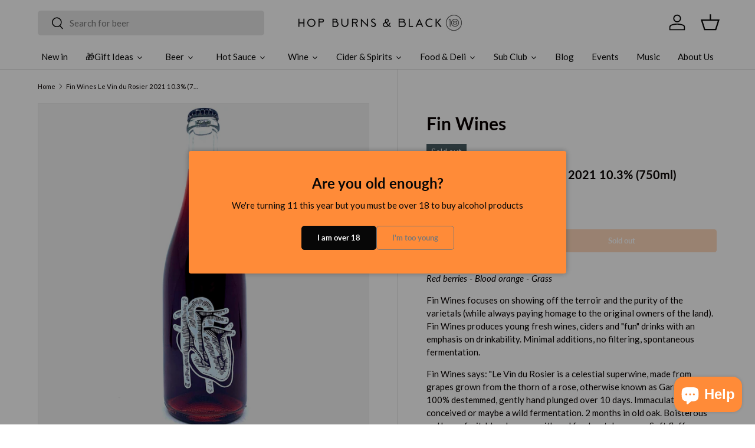

--- FILE ---
content_type: text/html; charset=utf-8
request_url: https://www.hopburnsblack.co.uk/products/fin-wines-le-vin-du-rosier-2021-103-750ml
body_size: 51460
content:
<!doctype html>
<html class="no-js" lang="en" dir="ltr">
<head>
  <!-- Google Tag Manager -->
<script>(function(w,d,s,l,i){w[l]=w[l]||[];w[l].push({'gtm.start':
new Date().getTime(),event:'gtm.js'});var f=d.getElementsByTagName(s)[0],
j=d.createElement(s),dl=l!='dataLayer'?'&l='+l:'';j.async=true;j.src=
'https://www.googletagmanager.com/gtm.js?id='+i+dl;f.parentNode.insertBefore(j,f);
})(window,document,'script','dataLayer','GTM-PLW44FDL');</script>
<!-- End Google Tag Manager --><meta charset="utf-8">
<meta name="viewport" content="width=device-width,initial-scale=1">
<title>Fin Wines Le Vin du Rosier 2021 10.3% (750ml) &ndash; Hop Burns &amp; Black</title><link rel="canonical" href="https://www.hopburnsblack.co.uk/products/fin-wines-le-vin-du-rosier-2021-103-750ml"><link rel="icon" href="//www.hopburnsblack.co.uk/cdn/shop/files/HBB_logo-favicon.jpg?crop=center&height=48&v=1614312871&width=48" type="image/jpg">
  <link rel="apple-touch-icon" href="//www.hopburnsblack.co.uk/cdn/shop/files/HBB_logo-favicon.jpg?crop=center&height=180&v=1614312871&width=180"><meta name="description" content="Red berries - Blood orange - Grass Fin Wines focuses on showing off the terroir and the purity of the varietals (while always paying homage to the original owners of the land). Fin Wines produces young fresh wines, ciders and &quot;fun&quot; drinks with an emphasis on drinkability. Minimal additions, no filtering, spontaneous fe"><meta property="og:site_name" content="Hop Burns &amp; Black">
<meta property="og:url" content="https://www.hopburnsblack.co.uk/products/fin-wines-le-vin-du-rosier-2021-103-750ml">
<meta property="og:title" content="Fin Wines Le Vin du Rosier 2021 10.3% (750ml)">
<meta property="og:type" content="product">
<meta property="og:description" content="Red berries - Blood orange - Grass Fin Wines focuses on showing off the terroir and the purity of the varietals (while always paying homage to the original owners of the land). Fin Wines produces young fresh wines, ciders and &quot;fun&quot; drinks with an emphasis on drinkability. Minimal additions, no filtering, spontaneous fe"><meta property="og:image" content="http://www.hopburnsblack.co.uk/cdn/shop/products/image_59f62ca7-a0a8-495b-9944-a91c8804d934.jpg?crop=center&height=1200&v=1657112332&width=1200">
  <meta property="og:image:secure_url" content="https://www.hopburnsblack.co.uk/cdn/shop/products/image_59f62ca7-a0a8-495b-9944-a91c8804d934.jpg?crop=center&height=1200&v=1657112332&width=1200">
  <meta property="og:image:width" content="1920">
  <meta property="og:image:height" content="1920"><meta property="og:price:amount" content="24.95">
  <meta property="og:price:currency" content="GBP"><meta name="twitter:card" content="summary_large_image">
<meta name="twitter:title" content="Fin Wines Le Vin du Rosier 2021 10.3% (750ml)">
<meta name="twitter:description" content="Red berries - Blood orange - Grass Fin Wines focuses on showing off the terroir and the purity of the varietals (while always paying homage to the original owners of the land). Fin Wines produces young fresh wines, ciders and &quot;fun&quot; drinks with an emphasis on drinkability. Minimal additions, no filtering, spontaneous fe">
<link rel="preload" href="//www.hopburnsblack.co.uk/cdn/shop/t/23/assets/main.css?v=3077965032441127911749772522" as="style"><style data-shopify>
@font-face {
  font-family: Lato;
  font-weight: 400;
  font-style: normal;
  font-display: swap;
  src: url("//www.hopburnsblack.co.uk/cdn/fonts/lato/lato_n4.c3b93d431f0091c8be23185e15c9d1fee1e971c5.woff2") format("woff2"),
       url("//www.hopburnsblack.co.uk/cdn/fonts/lato/lato_n4.d5c00c781efb195594fd2fd4ad04f7882949e327.woff") format("woff");
}
@font-face {
  font-family: Lato;
  font-weight: 700;
  font-style: normal;
  font-display: swap;
  src: url("//www.hopburnsblack.co.uk/cdn/fonts/lato/lato_n7.900f219bc7337bc57a7a2151983f0a4a4d9d5dcf.woff2") format("woff2"),
       url("//www.hopburnsblack.co.uk/cdn/fonts/lato/lato_n7.a55c60751adcc35be7c4f8a0313f9698598612ee.woff") format("woff");
}
@font-face {
  font-family: Lato;
  font-weight: 400;
  font-style: italic;
  font-display: swap;
  src: url("//www.hopburnsblack.co.uk/cdn/fonts/lato/lato_i4.09c847adc47c2fefc3368f2e241a3712168bc4b6.woff2") format("woff2"),
       url("//www.hopburnsblack.co.uk/cdn/fonts/lato/lato_i4.3c7d9eb6c1b0a2bf62d892c3ee4582b016d0f30c.woff") format("woff");
}
@font-face {
  font-family: Lato;
  font-weight: 700;
  font-style: italic;
  font-display: swap;
  src: url("//www.hopburnsblack.co.uk/cdn/fonts/lato/lato_i7.16ba75868b37083a879b8dd9f2be44e067dfbf92.woff2") format("woff2"),
       url("//www.hopburnsblack.co.uk/cdn/fonts/lato/lato_i7.4c07c2b3b7e64ab516aa2f2081d2bb0366b9dce8.woff") format("woff");
}
@font-face {
  font-family: Lato;
  font-weight: 700;
  font-style: normal;
  font-display: swap;
  src: url("//www.hopburnsblack.co.uk/cdn/fonts/lato/lato_n7.900f219bc7337bc57a7a2151983f0a4a4d9d5dcf.woff2") format("woff2"),
       url("//www.hopburnsblack.co.uk/cdn/fonts/lato/lato_n7.a55c60751adcc35be7c4f8a0313f9698598612ee.woff") format("woff");
}
@font-face {
  font-family: Lato;
  font-weight: 400;
  font-style: normal;
  font-display: swap;
  src: url("//www.hopburnsblack.co.uk/cdn/fonts/lato/lato_n4.c3b93d431f0091c8be23185e15c9d1fee1e971c5.woff2") format("woff2"),
       url("//www.hopburnsblack.co.uk/cdn/fonts/lato/lato_n4.d5c00c781efb195594fd2fd4ad04f7882949e327.woff") format("woff");
}
:root {
      --bg-color: 255 255 255 / 1.0;
      --bg-color-og: 255 255 255 / 1.0;
      --heading-color: 9 3 2;
      --text-color: 9 3 2;
      --text-color-og: 9 3 2;
      --scrollbar-color: 9 3 2;
      --link-color: 9 3 2;
      --link-color-og: 9 3 2;
      --star-color: 103 170 249;--swatch-border-color-default: 206 205 204;
        --swatch-border-color-active: 132 129 129;
        --swatch-card-size: 24px;
        --swatch-variant-picker-size: 64px;--color-scheme-1-bg: 242 242 242 / 1.0;
      --color-scheme-1-grad: linear-gradient(180deg, rgba(244, 244, 244, 1), rgba(244, 244, 244, 1) 100%);
      --color-scheme-1-heading: 9 3 2;
      --color-scheme-1-text: 9 3 2;
      --color-scheme-1-btn-bg: 255 139 56;
      --color-scheme-1-btn-text: 255 255 255;
      --color-scheme-1-btn-bg-hover: 255 165 101;--color-scheme-2-bg: 73 93 99 / 1.0;
      --color-scheme-2-grad: ;
      --color-scheme-2-heading: 255 255 255;
      --color-scheme-2-text: 255 255 255;
      --color-scheme-2-btn-bg: 255 255 255;
      --color-scheme-2-btn-text: 9 3 2;
      --color-scheme-2-btn-bg-hover: 226 225 225;--color-scheme-3-bg: 255 139 56 / 1.0;
      --color-scheme-3-grad: ;
      --color-scheme-3-heading: 9 3 2;
      --color-scheme-3-text: 9 3 2;
      --color-scheme-3-btn-bg: 9 3 2;
      --color-scheme-3-btn-text: 255 255 255;
      --color-scheme-3-btn-bg-hover: 54 48 47;

      --drawer-bg-color: 242 242 242 / 1.0;
      --drawer-text-color: 9 3 2;

      --panel-bg-color: 242 242 242 / 1.0;
      --panel-heading-color: 9 3 2;
      --panel-text-color: 9 3 2;

      --in-stock-text-color: 44 126 63;
      --low-stock-text-color: 210 134 26;
      --very-low-stock-text-color: 180 12 28;
      --no-stock-text-color: 119 119 119;
      --no-stock-backordered-text-color: 119 119 119;

      --error-bg-color: 252 237 238;
      --error-text-color: 180 12 28;
      --success-bg-color: 232 246 234;
      --success-text-color: 44 126 63;
      --info-bg-color: 228 237 250;
      --info-text-color: 26 102 210;

      --heading-font-family: Lato, sans-serif;
      --heading-font-style: normal;
      --heading-font-weight: 700;
      --heading-scale-start: 2;

      --navigation-font-family: Lato, sans-serif;
      --navigation-font-style: normal;
      --navigation-font-weight: 400;--heading-text-transform: none;
--subheading-text-transform: none;
      --body-font-family: Lato, sans-serif;
      --body-font-style: normal;
      --body-font-weight: 400;
      --body-font-size: 15;

      --section-gap: 32;
      --heading-gap: calc(8 * var(--space-unit));--heading-gap: calc(6 * var(--space-unit));--grid-column-gap: 20px;--btn-bg-color: 255 139 56;
      --btn-bg-hover-color: 255 165 101;
      --btn-text-color: 255 255 255;
      --btn-bg-color-og: 255 139 56;
      --btn-text-color-og: 255 255 255;
      --btn-alt-bg-color: 255 139 56;
      --btn-alt-bg-alpha: 1.0;
      --btn-alt-text-color: 255 255 255;
      --btn-border-width: 1px;
      --btn-padding-y: 12px;

      
      --btn-border-radius: 5px;
      

      --btn-lg-border-radius: 50%;
      --btn-icon-border-radius: 50%;
      --input-with-btn-inner-radius: var(--btn-border-radius);

      --input-bg-color: 255 255 255 / 1.0;
      --input-text-color: 9 3 2;
      --input-border-width: 1px;
      --input-border-radius: 4px;
      --textarea-border-radius: 4px;
      --input-border-radius: 5px;
      --input-bg-color-diff-3: #f7f7f7;
      --input-bg-color-diff-6: #f0f0f0;

      --modal-border-radius: 4px;
      --modal-overlay-color: 0 0 0;
      --modal-overlay-opacity: 0.4;
      --drawer-border-radius: 4px;
      --overlay-border-radius: 4px;--sold-out-label-bg-color: 73 93 99;
      --sold-out-label-text-color: 255 255 255;--new-label-bg-color: 255 139 56;
      --new-label-text-color: 255 255 255;--preorder-label-bg-color: 103 170 249;
      --preorder-label-text-color: 255 255 255;

      --page-width: 2010px;
      --gutter-sm: 20px;
      --gutter-md: 32px;
      --gutter-lg: 64px;

      --payment-terms-bg-color: #ffffff;

      --coll-card-bg-color: #f7f7f7;
      --coll-card-border-color: rgba(0,0,0,0);--card-bg-color: #f7f7f7;
      --card-text-color: 20 20 20;
      --card-border-color: #f7f7f7;--blend-bg-color: #f2f2f2;
        
          --aos-animate-duration: 0.6s;
        

        
          --aos-min-width: 600;
        
      

      --reading-width: 48em;
    }

    @media (max-width: 769px) {
      :root {
        --reading-width: 36em;
      }
    }
  </style><link rel="stylesheet" href="//www.hopburnsblack.co.uk/cdn/shop/t/23/assets/main.css?v=3077965032441127911749772522">
  <script src="//www.hopburnsblack.co.uk/cdn/shop/t/23/assets/main.js?v=15196979400931759961749772523" defer="defer"></script><link rel="preload" href="//www.hopburnsblack.co.uk/cdn/fonts/lato/lato_n4.c3b93d431f0091c8be23185e15c9d1fee1e971c5.woff2" as="font" type="font/woff2" crossorigin fetchpriority="high"><link rel="preload" href="//www.hopburnsblack.co.uk/cdn/fonts/lato/lato_n7.900f219bc7337bc57a7a2151983f0a4a4d9d5dcf.woff2" as="font" type="font/woff2" crossorigin fetchpriority="high"><script>window.performance && window.performance.mark && window.performance.mark('shopify.content_for_header.start');</script><meta name="google-site-verification" content="QwFqTPxIp_UjmV1lHLAyf2a_60QNoE_6RxQvrQvmMso">
<meta id="shopify-digital-wallet" name="shopify-digital-wallet" content="/10351939/digital_wallets/dialog">
<meta name="shopify-checkout-api-token" content="7eca449a6bce98d56e89fa5a1cf97fa3">
<link rel="alternate" type="application/json+oembed" href="https://www.hopburnsblack.co.uk/products/fin-wines-le-vin-du-rosier-2021-103-750ml.oembed">
<script async="async" src="/checkouts/internal/preloads.js?locale=en-GB"></script>
<link rel="preconnect" href="https://shop.app" crossorigin="anonymous">
<script async="async" src="https://shop.app/checkouts/internal/preloads.js?locale=en-GB&shop_id=10351939" crossorigin="anonymous"></script>
<script id="apple-pay-shop-capabilities" type="application/json">{"shopId":10351939,"countryCode":"GB","currencyCode":"GBP","merchantCapabilities":["supports3DS"],"merchantId":"gid:\/\/shopify\/Shop\/10351939","merchantName":"Hop Burns \u0026 Black","requiredBillingContactFields":["postalAddress","email","phone"],"requiredShippingContactFields":["postalAddress","email","phone"],"shippingType":"shipping","supportedNetworks":["visa","maestro","masterCard","amex","discover","elo"],"total":{"type":"pending","label":"Hop Burns \u0026 Black","amount":"1.00"},"shopifyPaymentsEnabled":true,"supportsSubscriptions":true}</script>
<script id="shopify-features" type="application/json">{"accessToken":"7eca449a6bce98d56e89fa5a1cf97fa3","betas":["rich-media-storefront-analytics"],"domain":"www.hopburnsblack.co.uk","predictiveSearch":true,"shopId":10351939,"locale":"en"}</script>
<script>var Shopify = Shopify || {};
Shopify.shop = "hop-burns-black-2.myshopify.com";
Shopify.locale = "en";
Shopify.currency = {"active":"GBP","rate":"1.0"};
Shopify.country = "GB";
Shopify.theme = {"name":"Enterprise with Searchanise edits","id":183115383158,"schema_name":"Enterprise","schema_version":"1.4.2","theme_store_id":1657,"role":"main"};
Shopify.theme.handle = "null";
Shopify.theme.style = {"id":null,"handle":null};
Shopify.cdnHost = "www.hopburnsblack.co.uk/cdn";
Shopify.routes = Shopify.routes || {};
Shopify.routes.root = "/";</script>
<script type="module">!function(o){(o.Shopify=o.Shopify||{}).modules=!0}(window);</script>
<script>!function(o){function n(){var o=[];function n(){o.push(Array.prototype.slice.apply(arguments))}return n.q=o,n}var t=o.Shopify=o.Shopify||{};t.loadFeatures=n(),t.autoloadFeatures=n()}(window);</script>
<script>
  window.ShopifyPay = window.ShopifyPay || {};
  window.ShopifyPay.apiHost = "shop.app\/pay";
  window.ShopifyPay.redirectState = null;
</script>
<script id="shop-js-analytics" type="application/json">{"pageType":"product"}</script>
<script defer="defer" async type="module" src="//www.hopburnsblack.co.uk/cdn/shopifycloud/shop-js/modules/v2/client.init-shop-cart-sync_BT-GjEfc.en.esm.js"></script>
<script defer="defer" async type="module" src="//www.hopburnsblack.co.uk/cdn/shopifycloud/shop-js/modules/v2/chunk.common_D58fp_Oc.esm.js"></script>
<script defer="defer" async type="module" src="//www.hopburnsblack.co.uk/cdn/shopifycloud/shop-js/modules/v2/chunk.modal_xMitdFEc.esm.js"></script>
<script type="module">
  await import("//www.hopburnsblack.co.uk/cdn/shopifycloud/shop-js/modules/v2/client.init-shop-cart-sync_BT-GjEfc.en.esm.js");
await import("//www.hopburnsblack.co.uk/cdn/shopifycloud/shop-js/modules/v2/chunk.common_D58fp_Oc.esm.js");
await import("//www.hopburnsblack.co.uk/cdn/shopifycloud/shop-js/modules/v2/chunk.modal_xMitdFEc.esm.js");

  window.Shopify.SignInWithShop?.initShopCartSync?.({"fedCMEnabled":true,"windoidEnabled":true});

</script>
<script>
  window.Shopify = window.Shopify || {};
  if (!window.Shopify.featureAssets) window.Shopify.featureAssets = {};
  window.Shopify.featureAssets['shop-js'] = {"shop-cart-sync":["modules/v2/client.shop-cart-sync_DZOKe7Ll.en.esm.js","modules/v2/chunk.common_D58fp_Oc.esm.js","modules/v2/chunk.modal_xMitdFEc.esm.js"],"init-fed-cm":["modules/v2/client.init-fed-cm_B6oLuCjv.en.esm.js","modules/v2/chunk.common_D58fp_Oc.esm.js","modules/v2/chunk.modal_xMitdFEc.esm.js"],"shop-cash-offers":["modules/v2/client.shop-cash-offers_D2sdYoxE.en.esm.js","modules/v2/chunk.common_D58fp_Oc.esm.js","modules/v2/chunk.modal_xMitdFEc.esm.js"],"shop-login-button":["modules/v2/client.shop-login-button_QeVjl5Y3.en.esm.js","modules/v2/chunk.common_D58fp_Oc.esm.js","modules/v2/chunk.modal_xMitdFEc.esm.js"],"pay-button":["modules/v2/client.pay-button_DXTOsIq6.en.esm.js","modules/v2/chunk.common_D58fp_Oc.esm.js","modules/v2/chunk.modal_xMitdFEc.esm.js"],"shop-button":["modules/v2/client.shop-button_DQZHx9pm.en.esm.js","modules/v2/chunk.common_D58fp_Oc.esm.js","modules/v2/chunk.modal_xMitdFEc.esm.js"],"avatar":["modules/v2/client.avatar_BTnouDA3.en.esm.js"],"init-windoid":["modules/v2/client.init-windoid_CR1B-cfM.en.esm.js","modules/v2/chunk.common_D58fp_Oc.esm.js","modules/v2/chunk.modal_xMitdFEc.esm.js"],"init-shop-for-new-customer-accounts":["modules/v2/client.init-shop-for-new-customer-accounts_C_vY_xzh.en.esm.js","modules/v2/client.shop-login-button_QeVjl5Y3.en.esm.js","modules/v2/chunk.common_D58fp_Oc.esm.js","modules/v2/chunk.modal_xMitdFEc.esm.js"],"init-shop-email-lookup-coordinator":["modules/v2/client.init-shop-email-lookup-coordinator_BI7n9ZSv.en.esm.js","modules/v2/chunk.common_D58fp_Oc.esm.js","modules/v2/chunk.modal_xMitdFEc.esm.js"],"init-shop-cart-sync":["modules/v2/client.init-shop-cart-sync_BT-GjEfc.en.esm.js","modules/v2/chunk.common_D58fp_Oc.esm.js","modules/v2/chunk.modal_xMitdFEc.esm.js"],"shop-toast-manager":["modules/v2/client.shop-toast-manager_DiYdP3xc.en.esm.js","modules/v2/chunk.common_D58fp_Oc.esm.js","modules/v2/chunk.modal_xMitdFEc.esm.js"],"init-customer-accounts":["modules/v2/client.init-customer-accounts_D9ZNqS-Q.en.esm.js","modules/v2/client.shop-login-button_QeVjl5Y3.en.esm.js","modules/v2/chunk.common_D58fp_Oc.esm.js","modules/v2/chunk.modal_xMitdFEc.esm.js"],"init-customer-accounts-sign-up":["modules/v2/client.init-customer-accounts-sign-up_iGw4briv.en.esm.js","modules/v2/client.shop-login-button_QeVjl5Y3.en.esm.js","modules/v2/chunk.common_D58fp_Oc.esm.js","modules/v2/chunk.modal_xMitdFEc.esm.js"],"shop-follow-button":["modules/v2/client.shop-follow-button_CqMgW2wH.en.esm.js","modules/v2/chunk.common_D58fp_Oc.esm.js","modules/v2/chunk.modal_xMitdFEc.esm.js"],"checkout-modal":["modules/v2/client.checkout-modal_xHeaAweL.en.esm.js","modules/v2/chunk.common_D58fp_Oc.esm.js","modules/v2/chunk.modal_xMitdFEc.esm.js"],"shop-login":["modules/v2/client.shop-login_D91U-Q7h.en.esm.js","modules/v2/chunk.common_D58fp_Oc.esm.js","modules/v2/chunk.modal_xMitdFEc.esm.js"],"lead-capture":["modules/v2/client.lead-capture_BJmE1dJe.en.esm.js","modules/v2/chunk.common_D58fp_Oc.esm.js","modules/v2/chunk.modal_xMitdFEc.esm.js"],"payment-terms":["modules/v2/client.payment-terms_Ci9AEqFq.en.esm.js","modules/v2/chunk.common_D58fp_Oc.esm.js","modules/v2/chunk.modal_xMitdFEc.esm.js"]};
</script>
<script>(function() {
  var isLoaded = false;
  function asyncLoad() {
    if (isLoaded) return;
    isLoaded = true;
    var urls = ["https:\/\/chimpstatic.com\/mcjs-connected\/js\/users\/03ba1e1792a81b24ddc36f899\/6056b372af710f8b2aba28c2b.js?shop=hop-burns-black-2.myshopify.com","https:\/\/static.rechargecdn.com\/assets\/js\/widget.min.js?shop=hop-burns-black-2.myshopify.com","https:\/\/cdn.hextom.com\/js\/freeshippingbar.js?shop=hop-burns-black-2.myshopify.com","https:\/\/cdn.hextom.com\/js\/quickannouncementbar.js?shop=hop-burns-black-2.myshopify.com","https:\/\/searchanise-ef84.kxcdn.com\/widgets\/shopify\/init.js?a=7E9V0p5I1X\u0026shop=hop-burns-black-2.myshopify.com"];
    for (var i = 0; i < urls.length; i++) {
      var s = document.createElement('script');
      s.type = 'text/javascript';
      s.async = true;
      s.src = urls[i];
      var x = document.getElementsByTagName('script')[0];
      x.parentNode.insertBefore(s, x);
    }
  };
  if(window.attachEvent) {
    window.attachEvent('onload', asyncLoad);
  } else {
    window.addEventListener('load', asyncLoad, false);
  }
})();</script>
<script id="__st">var __st={"a":10351939,"offset":0,"reqid":"736c33cb-d6e8-47e5-8916-d83f4e0c328b-1769033563","pageurl":"www.hopburnsblack.co.uk\/products\/fin-wines-le-vin-du-rosier-2021-103-750ml","u":"37cc46b44d0e","p":"product","rtyp":"product","rid":7011996041278};</script>
<script>window.ShopifyPaypalV4VisibilityTracking = true;</script>
<script id="captcha-bootstrap">!function(){'use strict';const t='contact',e='account',n='new_comment',o=[[t,t],['blogs',n],['comments',n],[t,'customer']],c=[[e,'customer_login'],[e,'guest_login'],[e,'recover_customer_password'],[e,'create_customer']],r=t=>t.map((([t,e])=>`form[action*='/${t}']:not([data-nocaptcha='true']) input[name='form_type'][value='${e}']`)).join(','),a=t=>()=>t?[...document.querySelectorAll(t)].map((t=>t.form)):[];function s(){const t=[...o],e=r(t);return a(e)}const i='password',u='form_key',d=['recaptcha-v3-token','g-recaptcha-response','h-captcha-response',i],f=()=>{try{return window.sessionStorage}catch{return}},m='__shopify_v',_=t=>t.elements[u];function p(t,e,n=!1){try{const o=window.sessionStorage,c=JSON.parse(o.getItem(e)),{data:r}=function(t){const{data:e,action:n}=t;return t[m]||n?{data:e,action:n}:{data:t,action:n}}(c);for(const[e,n]of Object.entries(r))t.elements[e]&&(t.elements[e].value=n);n&&o.removeItem(e)}catch(o){console.error('form repopulation failed',{error:o})}}const l='form_type',E='cptcha';function T(t){t.dataset[E]=!0}const w=window,h=w.document,L='Shopify',v='ce_forms',y='captcha';let A=!1;((t,e)=>{const n=(g='f06e6c50-85a8-45c8-87d0-21a2b65856fe',I='https://cdn.shopify.com/shopifycloud/storefront-forms-hcaptcha/ce_storefront_forms_captcha_hcaptcha.v1.5.2.iife.js',D={infoText:'Protected by hCaptcha',privacyText:'Privacy',termsText:'Terms'},(t,e,n)=>{const o=w[L][v],c=o.bindForm;if(c)return c(t,g,e,D).then(n);var r;o.q.push([[t,g,e,D],n]),r=I,A||(h.body.append(Object.assign(h.createElement('script'),{id:'captcha-provider',async:!0,src:r})),A=!0)});var g,I,D;w[L]=w[L]||{},w[L][v]=w[L][v]||{},w[L][v].q=[],w[L][y]=w[L][y]||{},w[L][y].protect=function(t,e){n(t,void 0,e),T(t)},Object.freeze(w[L][y]),function(t,e,n,w,h,L){const[v,y,A,g]=function(t,e,n){const i=e?o:[],u=t?c:[],d=[...i,...u],f=r(d),m=r(i),_=r(d.filter((([t,e])=>n.includes(e))));return[a(f),a(m),a(_),s()]}(w,h,L),I=t=>{const e=t.target;return e instanceof HTMLFormElement?e:e&&e.form},D=t=>v().includes(t);t.addEventListener('submit',(t=>{const e=I(t);if(!e)return;const n=D(e)&&!e.dataset.hcaptchaBound&&!e.dataset.recaptchaBound,o=_(e),c=g().includes(e)&&(!o||!o.value);(n||c)&&t.preventDefault(),c&&!n&&(function(t){try{if(!f())return;!function(t){const e=f();if(!e)return;const n=_(t);if(!n)return;const o=n.value;o&&e.removeItem(o)}(t);const e=Array.from(Array(32),(()=>Math.random().toString(36)[2])).join('');!function(t,e){_(t)||t.append(Object.assign(document.createElement('input'),{type:'hidden',name:u})),t.elements[u].value=e}(t,e),function(t,e){const n=f();if(!n)return;const o=[...t.querySelectorAll(`input[type='${i}']`)].map((({name:t})=>t)),c=[...d,...o],r={};for(const[a,s]of new FormData(t).entries())c.includes(a)||(r[a]=s);n.setItem(e,JSON.stringify({[m]:1,action:t.action,data:r}))}(t,e)}catch(e){console.error('failed to persist form',e)}}(e),e.submit())}));const S=(t,e)=>{t&&!t.dataset[E]&&(n(t,e.some((e=>e===t))),T(t))};for(const o of['focusin','change'])t.addEventListener(o,(t=>{const e=I(t);D(e)&&S(e,y())}));const B=e.get('form_key'),M=e.get(l),P=B&&M;t.addEventListener('DOMContentLoaded',(()=>{const t=y();if(P)for(const e of t)e.elements[l].value===M&&p(e,B);[...new Set([...A(),...v().filter((t=>'true'===t.dataset.shopifyCaptcha))])].forEach((e=>S(e,t)))}))}(h,new URLSearchParams(w.location.search),n,t,e,['guest_login'])})(!0,!0)}();</script>
<script integrity="sha256-4kQ18oKyAcykRKYeNunJcIwy7WH5gtpwJnB7kiuLZ1E=" data-source-attribution="shopify.loadfeatures" defer="defer" src="//www.hopburnsblack.co.uk/cdn/shopifycloud/storefront/assets/storefront/load_feature-a0a9edcb.js" crossorigin="anonymous"></script>
<script crossorigin="anonymous" defer="defer" src="//www.hopburnsblack.co.uk/cdn/shopifycloud/storefront/assets/shopify_pay/storefront-65b4c6d7.js?v=20250812"></script>
<script data-source-attribution="shopify.dynamic_checkout.dynamic.init">var Shopify=Shopify||{};Shopify.PaymentButton=Shopify.PaymentButton||{isStorefrontPortableWallets:!0,init:function(){window.Shopify.PaymentButton.init=function(){};var t=document.createElement("script");t.src="https://www.hopburnsblack.co.uk/cdn/shopifycloud/portable-wallets/latest/portable-wallets.en.js",t.type="module",document.head.appendChild(t)}};
</script>
<script data-source-attribution="shopify.dynamic_checkout.buyer_consent">
  function portableWalletsHideBuyerConsent(e){var t=document.getElementById("shopify-buyer-consent"),n=document.getElementById("shopify-subscription-policy-button");t&&n&&(t.classList.add("hidden"),t.setAttribute("aria-hidden","true"),n.removeEventListener("click",e))}function portableWalletsShowBuyerConsent(e){var t=document.getElementById("shopify-buyer-consent"),n=document.getElementById("shopify-subscription-policy-button");t&&n&&(t.classList.remove("hidden"),t.removeAttribute("aria-hidden"),n.addEventListener("click",e))}window.Shopify?.PaymentButton&&(window.Shopify.PaymentButton.hideBuyerConsent=portableWalletsHideBuyerConsent,window.Shopify.PaymentButton.showBuyerConsent=portableWalletsShowBuyerConsent);
</script>
<script>
  function portableWalletsCleanup(e){e&&e.src&&console.error("Failed to load portable wallets script "+e.src);var t=document.querySelectorAll("shopify-accelerated-checkout .shopify-payment-button__skeleton, shopify-accelerated-checkout-cart .wallet-cart-button__skeleton"),e=document.getElementById("shopify-buyer-consent");for(let e=0;e<t.length;e++)t[e].remove();e&&e.remove()}function portableWalletsNotLoadedAsModule(e){e instanceof ErrorEvent&&"string"==typeof e.message&&e.message.includes("import.meta")&&"string"==typeof e.filename&&e.filename.includes("portable-wallets")&&(window.removeEventListener("error",portableWalletsNotLoadedAsModule),window.Shopify.PaymentButton.failedToLoad=e,"loading"===document.readyState?document.addEventListener("DOMContentLoaded",window.Shopify.PaymentButton.init):window.Shopify.PaymentButton.init())}window.addEventListener("error",portableWalletsNotLoadedAsModule);
</script>

<script type="module" src="https://www.hopburnsblack.co.uk/cdn/shopifycloud/portable-wallets/latest/portable-wallets.en.js" onError="portableWalletsCleanup(this)" crossorigin="anonymous"></script>
<script nomodule>
  document.addEventListener("DOMContentLoaded", portableWalletsCleanup);
</script>

<script id='scb4127' type='text/javascript' async='' src='https://www.hopburnsblack.co.uk/cdn/shopifycloud/privacy-banner/storefront-banner.js'></script><link id="shopify-accelerated-checkout-styles" rel="stylesheet" media="screen" href="https://www.hopburnsblack.co.uk/cdn/shopifycloud/portable-wallets/latest/accelerated-checkout-backwards-compat.css" crossorigin="anonymous">
<style id="shopify-accelerated-checkout-cart">
        #shopify-buyer-consent {
  margin-top: 1em;
  display: inline-block;
  width: 100%;
}

#shopify-buyer-consent.hidden {
  display: none;
}

#shopify-subscription-policy-button {
  background: none;
  border: none;
  padding: 0;
  text-decoration: underline;
  font-size: inherit;
  cursor: pointer;
}

#shopify-subscription-policy-button::before {
  box-shadow: none;
}

      </style>
<script id="sections-script" data-sections="header,footer" defer="defer" src="//www.hopburnsblack.co.uk/cdn/shop/t/23/compiled_assets/scripts.js?v=29280"></script>
<script>window.performance && window.performance.mark && window.performance.mark('shopify.content_for_header.end');</script>

    <script src="//www.hopburnsblack.co.uk/cdn/shop/t/23/assets/animate-on-scroll.js?v=15249566486942820451749772483" defer="defer"></script>
    <link rel="stylesheet" href="//www.hopburnsblack.co.uk/cdn/shop/t/23/assets/animate-on-scroll.css?v=116194678796051782541749772483">
  

  <script>document.documentElement.className = document.documentElement.className.replace('no-js', 'js');</script><!-- CC Custom Head Start --><!-- CC Custom Head End --><!-- BEGIN app block: shopify://apps/minmaxify-order-limits/blocks/app-embed-block/3acfba32-89f3-4377-ae20-cbb9abc48475 --><script type="text/javascript" src="https://limits.minmaxify.com/hop-burns-black-2.myshopify.com?v=139a&r=20251204102454" async></script>

<!-- END app block --><!-- BEGIN app block: shopify://apps/zapiet-pickup-delivery/blocks/app-embed/5599aff0-8af1-473a-a372-ecd72a32b4d5 -->









    <style>#storePickupApp {
}</style>




<script type="text/javascript">
    var zapietTranslations = {};

    window.ZapietMethods = {"delivery":{"active":true,"enabled":true,"name":"Delivery","sort":0,"status":{"condition":"price","operator":"morethan","value":4000,"enabled":true,"product_conditions":{"enabled":false,"value":"Pickup Only,Shipping Only","enable":false,"property":"tags","hide_button":false}},"button":{"type":"default","default":null,"hover":"","active":null}},"shipping":{"active":false,"enabled":true,"name":"Shipping","sort":1,"status":{"condition":"price","operator":"morethan","value":0,"enabled":true,"product_conditions":{"enabled":true,"value":"Cafe","enable":false,"property":"type","hide_button":false}},"button":{"type":"default","default":null,"hover":"","active":null}},"pickup":{"active":false,"enabled":true,"name":"Pickup","sort":2,"status":{"condition":"price","operator":"morethan","value":0,"enabled":true,"product_conditions":{"enabled":false,"value":"Delivery Only,Shipping Only","enable":false,"property":"tags","hide_button":false}},"button":{"type":"default","default":null,"hover":"","active":null}}}
    window.ZapietEvent = {
        listen: function(eventKey, callback) {
            if (!this.listeners) {
                this.listeners = [];
            }
            this.listeners.push({
                eventKey: eventKey,
                callback: callback
            });
        },
    };

    

    
        
        var language_settings = {"enable_app":true,"enable_geo_search_for_pickups":false,"pickup_region_filter_enabled":false,"pickup_region_filter_field":null,"currency":"GBP","weight_format":"kg","pickup.enable_map":false,"delivery_validation_method":"partial_postcode_matching","base_country_name":"United Kingdom","base_country_code":"GB","method_display_style":"default","default_method_display_style":"classic","date_format":"l, F j, Y","time_format":"h:i A","week_day_start":"Sun","pickup_address_format":"<span class=\"name\"><strong>{{company_name}}</strong></span><span class=\"address\">{{address_line_1}}<br>{{city}}, {{postal_code}}</span><span class=\"distance\">{{distance}}</span>{{more_information}}","rates_enabled":true,"payment_customization_enabled":false,"distance_format":"km","enable_delivery_address_autocompletion":false,"enable_delivery_current_location":false,"enable_pickup_address_autocompletion":false,"pickup_date_picker_enabled":true,"pickup_time_picker_enabled":true,"delivery_note_enabled":true,"delivery_note_required":false,"delivery_date_picker_enabled":true,"delivery_time_picker_enabled":false,"shipping.date_picker_enabled":false,"delivery_validate_cart":false,"pickup_validate_cart":false,"gmak":"","enable_checkout_locale":true,"enable_checkout_url":true,"disable_widget_for_digital_items":true,"disable_widget_for_product_handles":"gift-card","colors":{"widget_active_background_color":null,"widget_active_border_color":null,"widget_active_icon_color":null,"widget_active_text_color":null,"widget_inactive_background_color":null,"widget_inactive_border_color":null,"widget_inactive_icon_color":null,"widget_inactive_text_color":null},"delivery_validator":{"enabled":false,"show_on_page_load":true,"sticky":false},"checkout":{"delivery":{"discount_code":null,"prepopulate_shipping_address":true,"preselect_first_available_time":true},"pickup":{"discount_code":null,"prepopulate_shipping_address":true,"customer_phone_required":false,"preselect_first_location":true,"preselect_first_available_time":true},"shipping":{"discount_code":""}},"day_name_attribute_enabled":false,"methods":{"delivery":{"active":true,"enabled":true,"name":"Delivery","sort":0,"status":{"condition":"price","operator":"morethan","value":4000,"enabled":true,"product_conditions":{"enabled":false,"value":"Pickup Only,Shipping Only","enable":false,"property":"tags","hide_button":false}},"button":{"type":"default","default":null,"hover":"","active":null}},"shipping":{"active":false,"enabled":true,"name":"Shipping","sort":1,"status":{"condition":"price","operator":"morethan","value":0,"enabled":true,"product_conditions":{"enabled":true,"value":"Cafe","enable":false,"property":"type","hide_button":false}},"button":{"type":"default","default":null,"hover":"","active":null}},"pickup":{"active":false,"enabled":true,"name":"Pickup","sort":2,"status":{"condition":"price","operator":"morethan","value":0,"enabled":true,"product_conditions":{"enabled":false,"value":"Delivery Only,Shipping Only","enable":false,"property":"tags","hide_button":false}},"button":{"type":"default","default":null,"hover":"","active":null}}},"translations":{"methods":{"shipping":"Shipping","pickup":"Pickups","delivery":"Delivery"},"calendar":{"january":"January","february":"February","march":"March","april":"April","may":"May","june":"June","july":"July","august":"August","september":"September","october":"October","november":"November","december":"December","sunday":"Sun","monday":"Mon","tuesday":"Tue","wednesday":"Wed","thursday":"Thu","friday":"Fri","saturday":"Sat","today":"","close":"","labelMonthNext":"Next month","labelMonthPrev":"Previous month","labelMonthSelect":"Select a month","labelYearSelect":"Select a year","and":"and","between":"between"},"pickup":{"checkout_button":"Checkout","location_label":"Choose a location.","could_not_find_location":"Sorry, we could not find your location.","datepicker_label":"Choose a date and time.","datepicker_placeholder":"Pick a date","date_time_output":"{{DATE}} at {{TIME}}","location_placeholder":"Enter your postal code ...","filter_by_region_placeholder":"Filter by state/province","heading":"Pick up at shop","note":"","max_order_total":"Maximum order value for pickup is £0.00","max_order_weight":"Maximum order weight for pickup is {{ weight }}","min_order_total":"Minimum order value for pickup is £0.00","min_order_weight":"Minimum order weight for pickup is {{ weight }}","more_information":"More information","no_date_time_selected":"Please select a date","no_locations_found":"Sorry, pickup is not available for your selected items.","no_locations_region":"Sorry, pickup is not available in your region.","cart_eligibility_error":"Sorry, pickup is not available for your selected items.","method_not_available":"Not available","opening_hours":"Opening hours","locations_found":"Please select a pickup location:","preselect_first_available_time":"Select a time","dates_not_available":"Sorry, your selected items are not currently available for pickup.","location_error":"Please select a pickup location.","checkout_error":"Please select a date for pickup."},"delivery":{"checkout_button":"Checkout","could_not_find_location":"Sorry, we could not find your location.","datepicker_label":"Choose a date and time.","datepicker_placeholder":"Choose a date - S LONDON: Wednesdays THANET: Thursdays/Saturdays","date_time_output":"{{DATE}} between {{SLOT_START_TIME}} and {{SLOT_END_TIME}}","delivery_note_label":"Please enter delivery instructions or gift note (optional)","delivery_validator_button_label":"Go","delivery_validator_eligible_button_label":"Continue shopping","delivery_validator_eligible_button_link":"#","delivery_validator_eligible_content":"To start shopping just click the button below","delivery_validator_eligible_heading":"Great, we deliver to your area!","delivery_validator_error_button_label":"Continue shopping","delivery_validator_error_button_link":"#","delivery_validator_error_content":"Sorry, it looks like we have encountered an unexpected error. Please try again.","delivery_validator_error_heading":"An error occured","delivery_validator_not_eligible_button_label":"Continue shopping","delivery_validator_not_eligible_button_link":"#","delivery_validator_not_eligible_content":"You are more then welcome to continue browsing our store","delivery_validator_not_eligible_heading":"Sorry, we do not deliver to your area","delivery_validator_placeholder":"Enter your postal code ...","delivery_validator_prelude":"Do we deliver?","available":"Great! You are eligible for delivery. SOUTH LONDON: Wednesdays THANET: Thursdays/Saturdays","heading":"Local Delivery (over £40)","note":"Enter your postal code to check if you are eligible for local South London or Thanet delivery:","max_order_total":"Maximum order value for delivery is £40.00","max_order_weight":"Maximum order weight for delivery is {{ weight }}","min_order_total":"Minimum order value for free local delivery is £40.00. Try courier shipping instead","min_order_weight":"Minimum order weight for delivery is {{ weight }}","delivery_note_error":"Please enter delivery instructions","no_date_time_selected":"Please select a date & time for delivery.","cart_eligibility_error":"Sorry, delivery is not available for your selected items.","method_not_available":"Not available","delivery_note_label_required":"Please enter delivery instructions (required)","location_placeholder":"Enter your postal code ...","preselect_first_available_time":"Select a time","not_available":"Free local delivery (South London & Thanet) is not available in your area. Select courier shipping instead","dates_not_available":"Sorry, your selected items are not currently available for delivery.","checkout_error":"Please enter a valid zipcode and select your preferred date and time for delivery."},"shipping":{"checkout_button":"Checkout","datepicker_placeholder":"Choose a date.","heading":"Courier/Same Day Shipping","note":"Please click the checkout button to continue.","max_order_total":"Maximum order value for shipping is £0.00","max_order_weight":"Maximum order weight for shipping is {{ weight }}","min_order_total":"Minimum order value for shipping is £0.00","min_order_weight":"Minimum order weight for shipping is {{ weight }}","cart_eligibility_error":"Sorry, shipping is not available for your selected items.","method_not_available":"Not available","checkout_error":"Please choose a date for shipping."},"widget":{"zapiet_id_error":"There was a problem adding the Zapiet ID to your cart","attributes_error":"There was a problem adding the attributes to your cart","no_delivery_options_available":"No delivery options are available for your products","no_checkout_method_error":"Please select a delivery option","sms_consent":"I would like to receive SMS notifications about my order updates.","daily_limits_modal_title":"Some items in your cart are unavailable for the selected date.","daily_limits_modal_description":"Select a different date or adjust your cart.","daily_limits_modal_close_button":"Review products","daily_limits_modal_change_date_button":"Change date","daily_limits_modal_out_of_stock_label":"Out of stock","daily_limits_modal_only_left_label":"Only {{ quantity }} left"},"order_status":{"pickup_details_heading":"Pickup details","pickup_details_text":"Your order will be ready for collection at our {{ Pickup-Location-Company }} location{% if Pickup-Date %} on {{ Pickup-Date | date: \"%A, %d %B\" }}{% if Pickup-Time %} at {{ Pickup-Time }}{% endif %}{% endif %}","delivery_details_heading":"Delivery details","delivery_details_text":"Your order will be delivered locally by our team{% if Delivery-Date %} on the {{ Delivery-Date | date: \"%A, %d %B\" }}{% if Delivery-Time %} between {{ Delivery-Time }}{% endif %}{% endif %}","shipping_details_heading":"Shipping details","shipping_details_text":"Your order will arrive soon{% if Shipping-Date %} on the {{ Shipping-Date | date: \"%A, %d %B\" }}{% endif %}"},"product_widget":{"title":"Delivery and pickup options:","pickup_at":"Pickup at {{ location }}","ready_for_collection":"Ready for collection from","on":"on","view_all_stores":"View all stores","pickup_not_available_item":"Pickup not available for this item","delivery_not_available_location":"Delivery not available for {{ postal_code }}","delivered_by":"Delivered by {{ date }}","delivered_today":"Delivered today","change":"Change","tomorrow":"tomorrow","today":"today","delivery_to":"Delivery to {{ postal_code }}","showing_options_for":"Showing options for {{ postal_code }}","modal_heading":"Select a store for pickup","modal_subheading":"Showing stores near {{ postal_code }}","show_opening_hours":"Show opening hours","hide_opening_hours":"Hide opening hours","closed":"Closed","input_placeholder":"Enter your postal code","input_button":"Check","input_error":"Add a postal code to check available delivery and pickup options.","pickup_available":"Pickup available","not_available":"Not available","select":"Select","selected":"Selected","find_a_store":"Find a store"},"shipping_language_code":"en","delivery_language_code":"en-AU","pickup_language_code":"en-CA"},"default_language":"en","region":"us-2","api_region":"api-us","enable_zapiet_id_all_items":false,"widget_restore_state_on_load":false,"draft_orders_enabled":false,"preselect_checkout_method":true,"widget_show_could_not_locate_div_error":true,"checkout_extension_enabled":false,"show_pickup_consent_checkbox":false,"show_delivery_consent_checkbox":false,"subscription_paused":false,"pickup_note_enabled":false,"pickup_note_required":false,"shipping_note_enabled":false,"shipping_note_required":false};
        zapietTranslations["en"] = language_settings.translations;
    

    function initializeZapietApp() {
        var products = [];

        

        window.ZapietCachedSettings = {
            cached_config: {"enable_app":true,"enable_geo_search_for_pickups":false,"pickup_region_filter_enabled":false,"pickup_region_filter_field":null,"currency":"GBP","weight_format":"kg","pickup.enable_map":false,"delivery_validation_method":"partial_postcode_matching","base_country_name":"United Kingdom","base_country_code":"GB","method_display_style":"default","default_method_display_style":"classic","date_format":"l, F j, Y","time_format":"h:i A","week_day_start":"Sun","pickup_address_format":"<span class=\"name\"><strong>{{company_name}}</strong></span><span class=\"address\">{{address_line_1}}<br>{{city}}, {{postal_code}}</span><span class=\"distance\">{{distance}}</span>{{more_information}}","rates_enabled":true,"payment_customization_enabled":false,"distance_format":"km","enable_delivery_address_autocompletion":false,"enable_delivery_current_location":false,"enable_pickup_address_autocompletion":false,"pickup_date_picker_enabled":true,"pickup_time_picker_enabled":true,"delivery_note_enabled":true,"delivery_note_required":false,"delivery_date_picker_enabled":true,"delivery_time_picker_enabled":false,"shipping.date_picker_enabled":false,"delivery_validate_cart":false,"pickup_validate_cart":false,"gmak":"","enable_checkout_locale":true,"enable_checkout_url":true,"disable_widget_for_digital_items":true,"disable_widget_for_product_handles":"gift-card","colors":{"widget_active_background_color":null,"widget_active_border_color":null,"widget_active_icon_color":null,"widget_active_text_color":null,"widget_inactive_background_color":null,"widget_inactive_border_color":null,"widget_inactive_icon_color":null,"widget_inactive_text_color":null},"delivery_validator":{"enabled":false,"show_on_page_load":true,"sticky":false},"checkout":{"delivery":{"discount_code":null,"prepopulate_shipping_address":true,"preselect_first_available_time":true},"pickup":{"discount_code":null,"prepopulate_shipping_address":true,"customer_phone_required":false,"preselect_first_location":true,"preselect_first_available_time":true},"shipping":{"discount_code":""}},"day_name_attribute_enabled":false,"methods":{"delivery":{"active":true,"enabled":true,"name":"Delivery","sort":0,"status":{"condition":"price","operator":"morethan","value":4000,"enabled":true,"product_conditions":{"enabled":false,"value":"Pickup Only,Shipping Only","enable":false,"property":"tags","hide_button":false}},"button":{"type":"default","default":null,"hover":"","active":null}},"shipping":{"active":false,"enabled":true,"name":"Shipping","sort":1,"status":{"condition":"price","operator":"morethan","value":0,"enabled":true,"product_conditions":{"enabled":true,"value":"Cafe","enable":false,"property":"type","hide_button":false}},"button":{"type":"default","default":null,"hover":"","active":null}},"pickup":{"active":false,"enabled":true,"name":"Pickup","sort":2,"status":{"condition":"price","operator":"morethan","value":0,"enabled":true,"product_conditions":{"enabled":false,"value":"Delivery Only,Shipping Only","enable":false,"property":"tags","hide_button":false}},"button":{"type":"default","default":null,"hover":"","active":null}}},"translations":{"methods":{"shipping":"Shipping","pickup":"Pickups","delivery":"Delivery"},"calendar":{"january":"January","february":"February","march":"March","april":"April","may":"May","june":"June","july":"July","august":"August","september":"September","october":"October","november":"November","december":"December","sunday":"Sun","monday":"Mon","tuesday":"Tue","wednesday":"Wed","thursday":"Thu","friday":"Fri","saturday":"Sat","today":"","close":"","labelMonthNext":"Next month","labelMonthPrev":"Previous month","labelMonthSelect":"Select a month","labelYearSelect":"Select a year","and":"and","between":"between"},"pickup":{"checkout_button":"Checkout","location_label":"Choose a location.","could_not_find_location":"Sorry, we could not find your location.","datepicker_label":"Choose a date and time.","datepicker_placeholder":"Pick a date","date_time_output":"{{DATE}} at {{TIME}}","location_placeholder":"Enter your postal code ...","filter_by_region_placeholder":"Filter by state/province","heading":"Pick up at shop","note":"","max_order_total":"Maximum order value for pickup is £0.00","max_order_weight":"Maximum order weight for pickup is {{ weight }}","min_order_total":"Minimum order value for pickup is £0.00","min_order_weight":"Minimum order weight for pickup is {{ weight }}","more_information":"More information","no_date_time_selected":"Please select a date","no_locations_found":"Sorry, pickup is not available for your selected items.","no_locations_region":"Sorry, pickup is not available in your region.","cart_eligibility_error":"Sorry, pickup is not available for your selected items.","method_not_available":"Not available","opening_hours":"Opening hours","locations_found":"Please select a pickup location:","preselect_first_available_time":"Select a time","dates_not_available":"Sorry, your selected items are not currently available for pickup.","location_error":"Please select a pickup location.","checkout_error":"Please select a date for pickup."},"delivery":{"checkout_button":"Checkout","could_not_find_location":"Sorry, we could not find your location.","datepicker_label":"Choose a date and time.","datepicker_placeholder":"Choose a date - S LONDON: Wednesdays THANET: Thursdays/Saturdays","date_time_output":"{{DATE}} between {{SLOT_START_TIME}} and {{SLOT_END_TIME}}","delivery_note_label":"Please enter delivery instructions or gift note (optional)","delivery_validator_button_label":"Go","delivery_validator_eligible_button_label":"Continue shopping","delivery_validator_eligible_button_link":"#","delivery_validator_eligible_content":"To start shopping just click the button below","delivery_validator_eligible_heading":"Great, we deliver to your area!","delivery_validator_error_button_label":"Continue shopping","delivery_validator_error_button_link":"#","delivery_validator_error_content":"Sorry, it looks like we have encountered an unexpected error. Please try again.","delivery_validator_error_heading":"An error occured","delivery_validator_not_eligible_button_label":"Continue shopping","delivery_validator_not_eligible_button_link":"#","delivery_validator_not_eligible_content":"You are more then welcome to continue browsing our store","delivery_validator_not_eligible_heading":"Sorry, we do not deliver to your area","delivery_validator_placeholder":"Enter your postal code ...","delivery_validator_prelude":"Do we deliver?","available":"Great! You are eligible for delivery. SOUTH LONDON: Wednesdays THANET: Thursdays/Saturdays","heading":"Local Delivery (over £40)","note":"Enter your postal code to check if you are eligible for local South London or Thanet delivery:","max_order_total":"Maximum order value for delivery is £40.00","max_order_weight":"Maximum order weight for delivery is {{ weight }}","min_order_total":"Minimum order value for free local delivery is £40.00. Try courier shipping instead","min_order_weight":"Minimum order weight for delivery is {{ weight }}","delivery_note_error":"Please enter delivery instructions","no_date_time_selected":"Please select a date & time for delivery.","cart_eligibility_error":"Sorry, delivery is not available for your selected items.","method_not_available":"Not available","delivery_note_label_required":"Please enter delivery instructions (required)","location_placeholder":"Enter your postal code ...","preselect_first_available_time":"Select a time","not_available":"Free local delivery (South London & Thanet) is not available in your area. Select courier shipping instead","dates_not_available":"Sorry, your selected items are not currently available for delivery.","checkout_error":"Please enter a valid zipcode and select your preferred date and time for delivery."},"shipping":{"checkout_button":"Checkout","datepicker_placeholder":"Choose a date.","heading":"Courier/Same Day Shipping","note":"Please click the checkout button to continue.","max_order_total":"Maximum order value for shipping is £0.00","max_order_weight":"Maximum order weight for shipping is {{ weight }}","min_order_total":"Minimum order value for shipping is £0.00","min_order_weight":"Minimum order weight for shipping is {{ weight }}","cart_eligibility_error":"Sorry, shipping is not available for your selected items.","method_not_available":"Not available","checkout_error":"Please choose a date for shipping."},"widget":{"zapiet_id_error":"There was a problem adding the Zapiet ID to your cart","attributes_error":"There was a problem adding the attributes to your cart","no_delivery_options_available":"No delivery options are available for your products","no_checkout_method_error":"Please select a delivery option","sms_consent":"I would like to receive SMS notifications about my order updates.","daily_limits_modal_title":"Some items in your cart are unavailable for the selected date.","daily_limits_modal_description":"Select a different date or adjust your cart.","daily_limits_modal_close_button":"Review products","daily_limits_modal_change_date_button":"Change date","daily_limits_modal_out_of_stock_label":"Out of stock","daily_limits_modal_only_left_label":"Only {{ quantity }} left"},"order_status":{"pickup_details_heading":"Pickup details","pickup_details_text":"Your order will be ready for collection at our {{ Pickup-Location-Company }} location{% if Pickup-Date %} on {{ Pickup-Date | date: \"%A, %d %B\" }}{% if Pickup-Time %} at {{ Pickup-Time }}{% endif %}{% endif %}","delivery_details_heading":"Delivery details","delivery_details_text":"Your order will be delivered locally by our team{% if Delivery-Date %} on the {{ Delivery-Date | date: \"%A, %d %B\" }}{% if Delivery-Time %} between {{ Delivery-Time }}{% endif %}{% endif %}","shipping_details_heading":"Shipping details","shipping_details_text":"Your order will arrive soon{% if Shipping-Date %} on the {{ Shipping-Date | date: \"%A, %d %B\" }}{% endif %}"},"product_widget":{"title":"Delivery and pickup options:","pickup_at":"Pickup at {{ location }}","ready_for_collection":"Ready for collection from","on":"on","view_all_stores":"View all stores","pickup_not_available_item":"Pickup not available for this item","delivery_not_available_location":"Delivery not available for {{ postal_code }}","delivered_by":"Delivered by {{ date }}","delivered_today":"Delivered today","change":"Change","tomorrow":"tomorrow","today":"today","delivery_to":"Delivery to {{ postal_code }}","showing_options_for":"Showing options for {{ postal_code }}","modal_heading":"Select a store for pickup","modal_subheading":"Showing stores near {{ postal_code }}","show_opening_hours":"Show opening hours","hide_opening_hours":"Hide opening hours","closed":"Closed","input_placeholder":"Enter your postal code","input_button":"Check","input_error":"Add a postal code to check available delivery and pickup options.","pickup_available":"Pickup available","not_available":"Not available","select":"Select","selected":"Selected","find_a_store":"Find a store"},"shipping_language_code":"en","delivery_language_code":"en-AU","pickup_language_code":"en-CA"},"default_language":"en","region":"us-2","api_region":"api-us","enable_zapiet_id_all_items":false,"widget_restore_state_on_load":false,"draft_orders_enabled":false,"preselect_checkout_method":true,"widget_show_could_not_locate_div_error":true,"checkout_extension_enabled":false,"show_pickup_consent_checkbox":false,"show_delivery_consent_checkbox":false,"subscription_paused":false,"pickup_note_enabled":false,"pickup_note_required":false,"shipping_note_enabled":false,"shipping_note_required":false},
            shop_identifier: 'hop-burns-black-2.myshopify.com',
            language_code: 'en',
            checkout_url: '/cart',
            products: products,
            translations: zapietTranslations,
            customer: {
                first_name: '',
                last_name: '',
                company: '',
                address1: '',
                address2: '',
                city: '',
                province: '',
                country: '',
                zip: '',
                phone: '',
                tags: null
            }
        }

        window.Zapiet.start(window.ZapietCachedSettings, true);

        
            window.ZapietEvent.listen('widget_loaded', function() {
                // Custom JavaScript
            });
        
    }

    function loadZapietStyles(href) {
        var ss = document.createElement("link");
        ss.type = "text/css";
        ss.rel = "stylesheet";
        ss.media = "all";
        ss.href = href;
        document.getElementsByTagName("head")[0].appendChild(ss);
    }

    
        loadZapietStyles("https://cdn.shopify.com/extensions/019be05a-52b6-7172-887e-e7eb0fc23ad3/zapiet-pickup-delivery-1073/assets/storepickup.css");
        var zapietLoadScripts = {
            vendor: true,
            storepickup: true,
            pickup: true,
            delivery: true,
            shipping: true,
            pickup_map: false,
            validator: false
        };

        function zapietScriptLoaded(key) {
            zapietLoadScripts[key] = false;
            if (!Object.values(zapietLoadScripts).includes(true)) {
                initializeZapietApp();
            }
        }
    
</script>




    <script type="module" src="https://cdn.shopify.com/extensions/019be05a-52b6-7172-887e-e7eb0fc23ad3/zapiet-pickup-delivery-1073/assets/vendor.js" onload="zapietScriptLoaded('vendor')" defer></script>
    <script type="module" src="https://cdn.shopify.com/extensions/019be05a-52b6-7172-887e-e7eb0fc23ad3/zapiet-pickup-delivery-1073/assets/storepickup.js" onload="zapietScriptLoaded('storepickup')" defer></script>

    

    
        <script type="module" src="https://cdn.shopify.com/extensions/019be05a-52b6-7172-887e-e7eb0fc23ad3/zapiet-pickup-delivery-1073/assets/pickup.js" onload="zapietScriptLoaded('pickup')" defer></script>
    

    
        <script type="module" src="https://cdn.shopify.com/extensions/019be05a-52b6-7172-887e-e7eb0fc23ad3/zapiet-pickup-delivery-1073/assets/delivery.js" onload="zapietScriptLoaded('delivery')" defer></script>
    

    
        <script type="module" src="https://cdn.shopify.com/extensions/019be05a-52b6-7172-887e-e7eb0fc23ad3/zapiet-pickup-delivery-1073/assets/shipping.js" onload="zapietScriptLoaded('shipping')" defer></script>
    

    


<!-- END app block --><!-- BEGIN app block: shopify://apps/marsello-loyalty-email-sms/blocks/widget/2f8afca8-ebe2-41cc-a30f-c0ab7d4ac8be --><script>
  (function () {
    var w = window;
    var d = document;
    var l = function () {
      var data = btoa(
        JSON.stringify({
          Provider: 0,
          SiteIdentifier: 'hop-burns-black-2.myshopify.com',
          CustomerIdentifier: '',
          Timestamp: 'fe5b2b6718321a362317d578abbe882553707a40fbb23c695e58e67048e6aea4',
        })
      );
      w.marselloSettings = { token: data };
      var listener = function (event) {
        if (event.data == 'signup') {
          window.location.href = '/account/register';
        } else if (event.data == 'signin') {
          window.location.href = '/account/login';
        } else if (event.data == 'logout') {
          window.location.href = '/account/logout';
        }
      };
      window.addEventListener('message', listener, false);
      var s = d.createElement('script');
      s.type = 'text/javascript';
      s.async = true;
      s.src = 'https://pos.marsello.app/widget/hop-burns-black-2.myshopify.com';
      //s.src = 'https://localhost:44464/widget/hop-burns-black-2.myshopify.com';
      var x = d.getElementsByTagName('head')[0].childNodes[0];
      x.parentNode.insertBefore(s, x);
    };
    if (document.readyState === 'complete') {
      l();
    } else if (w.attachEvent) {
      w.attachEvent('onload', l);
    } else {
      w.addEventListener('load', l, false);
    }
  })();
</script>



<!-- END app block --><script src="https://cdn.shopify.com/extensions/e8878072-2f6b-4e89-8082-94b04320908d/inbox-1254/assets/inbox-chat-loader.js" type="text/javascript" defer="defer"></script>
<script src="https://cdn.shopify.com/extensions/019bc2cf-ad72-709c-ab89-9947d92587ae/free-shipping-bar-118/assets/freeshippingbar.js" type="text/javascript" defer="defer"></script>
<link href="https://cdn.shopify.com/extensions/019aaa54-6629-7eb1-b13a-d1f2668e9d67/now-in-stock-3-31/assets/iStock-notify-2.0.1.css" rel="stylesheet" type="text/css" media="all">
<link href="https://monorail-edge.shopifysvc.com" rel="dns-prefetch">
<script>(function(){if ("sendBeacon" in navigator && "performance" in window) {try {var session_token_from_headers = performance.getEntriesByType('navigation')[0].serverTiming.find(x => x.name == '_s').description;} catch {var session_token_from_headers = undefined;}var session_cookie_matches = document.cookie.match(/_shopify_s=([^;]*)/);var session_token_from_cookie = session_cookie_matches && session_cookie_matches.length === 2 ? session_cookie_matches[1] : "";var session_token = session_token_from_headers || session_token_from_cookie || "";function handle_abandonment_event(e) {var entries = performance.getEntries().filter(function(entry) {return /monorail-edge.shopifysvc.com/.test(entry.name);});if (!window.abandonment_tracked && entries.length === 0) {window.abandonment_tracked = true;var currentMs = Date.now();var navigation_start = performance.timing.navigationStart;var payload = {shop_id: 10351939,url: window.location.href,navigation_start,duration: currentMs - navigation_start,session_token,page_type: "product"};window.navigator.sendBeacon("https://monorail-edge.shopifysvc.com/v1/produce", JSON.stringify({schema_id: "online_store_buyer_site_abandonment/1.1",payload: payload,metadata: {event_created_at_ms: currentMs,event_sent_at_ms: currentMs}}));}}window.addEventListener('pagehide', handle_abandonment_event);}}());</script>
<script id="web-pixels-manager-setup">(function e(e,d,r,n,o){if(void 0===o&&(o={}),!Boolean(null===(a=null===(i=window.Shopify)||void 0===i?void 0:i.analytics)||void 0===a?void 0:a.replayQueue)){var i,a;window.Shopify=window.Shopify||{};var t=window.Shopify;t.analytics=t.analytics||{};var s=t.analytics;s.replayQueue=[],s.publish=function(e,d,r){return s.replayQueue.push([e,d,r]),!0};try{self.performance.mark("wpm:start")}catch(e){}var l=function(){var e={modern:/Edge?\/(1{2}[4-9]|1[2-9]\d|[2-9]\d{2}|\d{4,})\.\d+(\.\d+|)|Firefox\/(1{2}[4-9]|1[2-9]\d|[2-9]\d{2}|\d{4,})\.\d+(\.\d+|)|Chrom(ium|e)\/(9{2}|\d{3,})\.\d+(\.\d+|)|(Maci|X1{2}).+ Version\/(15\.\d+|(1[6-9]|[2-9]\d|\d{3,})\.\d+)([,.]\d+|)( \(\w+\)|)( Mobile\/\w+|) Safari\/|Chrome.+OPR\/(9{2}|\d{3,})\.\d+\.\d+|(CPU[ +]OS|iPhone[ +]OS|CPU[ +]iPhone|CPU IPhone OS|CPU iPad OS)[ +]+(15[._]\d+|(1[6-9]|[2-9]\d|\d{3,})[._]\d+)([._]\d+|)|Android:?[ /-](13[3-9]|1[4-9]\d|[2-9]\d{2}|\d{4,})(\.\d+|)(\.\d+|)|Android.+Firefox\/(13[5-9]|1[4-9]\d|[2-9]\d{2}|\d{4,})\.\d+(\.\d+|)|Android.+Chrom(ium|e)\/(13[3-9]|1[4-9]\d|[2-9]\d{2}|\d{4,})\.\d+(\.\d+|)|SamsungBrowser\/([2-9]\d|\d{3,})\.\d+/,legacy:/Edge?\/(1[6-9]|[2-9]\d|\d{3,})\.\d+(\.\d+|)|Firefox\/(5[4-9]|[6-9]\d|\d{3,})\.\d+(\.\d+|)|Chrom(ium|e)\/(5[1-9]|[6-9]\d|\d{3,})\.\d+(\.\d+|)([\d.]+$|.*Safari\/(?![\d.]+ Edge\/[\d.]+$))|(Maci|X1{2}).+ Version\/(10\.\d+|(1[1-9]|[2-9]\d|\d{3,})\.\d+)([,.]\d+|)( \(\w+\)|)( Mobile\/\w+|) Safari\/|Chrome.+OPR\/(3[89]|[4-9]\d|\d{3,})\.\d+\.\d+|(CPU[ +]OS|iPhone[ +]OS|CPU[ +]iPhone|CPU IPhone OS|CPU iPad OS)[ +]+(10[._]\d+|(1[1-9]|[2-9]\d|\d{3,})[._]\d+)([._]\d+|)|Android:?[ /-](13[3-9]|1[4-9]\d|[2-9]\d{2}|\d{4,})(\.\d+|)(\.\d+|)|Mobile Safari.+OPR\/([89]\d|\d{3,})\.\d+\.\d+|Android.+Firefox\/(13[5-9]|1[4-9]\d|[2-9]\d{2}|\d{4,})\.\d+(\.\d+|)|Android.+Chrom(ium|e)\/(13[3-9]|1[4-9]\d|[2-9]\d{2}|\d{4,})\.\d+(\.\d+|)|Android.+(UC? ?Browser|UCWEB|U3)[ /]?(15\.([5-9]|\d{2,})|(1[6-9]|[2-9]\d|\d{3,})\.\d+)\.\d+|SamsungBrowser\/(5\.\d+|([6-9]|\d{2,})\.\d+)|Android.+MQ{2}Browser\/(14(\.(9|\d{2,})|)|(1[5-9]|[2-9]\d|\d{3,})(\.\d+|))(\.\d+|)|K[Aa][Ii]OS\/(3\.\d+|([4-9]|\d{2,})\.\d+)(\.\d+|)/},d=e.modern,r=e.legacy,n=navigator.userAgent;return n.match(d)?"modern":n.match(r)?"legacy":"unknown"}(),u="modern"===l?"modern":"legacy",c=(null!=n?n:{modern:"",legacy:""})[u],f=function(e){return[e.baseUrl,"/wpm","/b",e.hashVersion,"modern"===e.buildTarget?"m":"l",".js"].join("")}({baseUrl:d,hashVersion:r,buildTarget:u}),m=function(e){var d=e.version,r=e.bundleTarget,n=e.surface,o=e.pageUrl,i=e.monorailEndpoint;return{emit:function(e){var a=e.status,t=e.errorMsg,s=(new Date).getTime(),l=JSON.stringify({metadata:{event_sent_at_ms:s},events:[{schema_id:"web_pixels_manager_load/3.1",payload:{version:d,bundle_target:r,page_url:o,status:a,surface:n,error_msg:t},metadata:{event_created_at_ms:s}}]});if(!i)return console&&console.warn&&console.warn("[Web Pixels Manager] No Monorail endpoint provided, skipping logging."),!1;try{return self.navigator.sendBeacon.bind(self.navigator)(i,l)}catch(e){}var u=new XMLHttpRequest;try{return u.open("POST",i,!0),u.setRequestHeader("Content-Type","text/plain"),u.send(l),!0}catch(e){return console&&console.warn&&console.warn("[Web Pixels Manager] Got an unhandled error while logging to Monorail."),!1}}}}({version:r,bundleTarget:l,surface:e.surface,pageUrl:self.location.href,monorailEndpoint:e.monorailEndpoint});try{o.browserTarget=l,function(e){var d=e.src,r=e.async,n=void 0===r||r,o=e.onload,i=e.onerror,a=e.sri,t=e.scriptDataAttributes,s=void 0===t?{}:t,l=document.createElement("script"),u=document.querySelector("head"),c=document.querySelector("body");if(l.async=n,l.src=d,a&&(l.integrity=a,l.crossOrigin="anonymous"),s)for(var f in s)if(Object.prototype.hasOwnProperty.call(s,f))try{l.dataset[f]=s[f]}catch(e){}if(o&&l.addEventListener("load",o),i&&l.addEventListener("error",i),u)u.appendChild(l);else{if(!c)throw new Error("Did not find a head or body element to append the script");c.appendChild(l)}}({src:f,async:!0,onload:function(){if(!function(){var e,d;return Boolean(null===(d=null===(e=window.Shopify)||void 0===e?void 0:e.analytics)||void 0===d?void 0:d.initialized)}()){var d=window.webPixelsManager.init(e)||void 0;if(d){var r=window.Shopify.analytics;r.replayQueue.forEach((function(e){var r=e[0],n=e[1],o=e[2];d.publishCustomEvent(r,n,o)})),r.replayQueue=[],r.publish=d.publishCustomEvent,r.visitor=d.visitor,r.initialized=!0}}},onerror:function(){return m.emit({status:"failed",errorMsg:"".concat(f," has failed to load")})},sri:function(e){var d=/^sha384-[A-Za-z0-9+/=]+$/;return"string"==typeof e&&d.test(e)}(c)?c:"",scriptDataAttributes:o}),m.emit({status:"loading"})}catch(e){m.emit({status:"failed",errorMsg:(null==e?void 0:e.message)||"Unknown error"})}}})({shopId: 10351939,storefrontBaseUrl: "https://www.hopburnsblack.co.uk",extensionsBaseUrl: "https://extensions.shopifycdn.com/cdn/shopifycloud/web-pixels-manager",monorailEndpoint: "https://monorail-edge.shopifysvc.com/unstable/produce_batch",surface: "storefront-renderer",enabledBetaFlags: ["2dca8a86"],webPixelsConfigList: [{"id":"1883930998","configuration":"{\"store_id\":\"18241\",\"environment\":\"prod\"}","eventPayloadVersion":"v1","runtimeContext":"STRICT","scriptVersion":"e1b3f843f8a910884b33e33e956dd640","type":"APP","apiClientId":294517,"privacyPurposes":[],"dataSharingAdjustments":{"protectedCustomerApprovalScopes":["read_customer_address","read_customer_email","read_customer_name","read_customer_personal_data","read_customer_phone"]}},{"id":"256442430","configuration":"{\"config\":\"{\\\"pixel_id\\\":\\\"G-SWJ3NTELLL\\\",\\\"target_country\\\":\\\"GB\\\",\\\"gtag_events\\\":[{\\\"type\\\":\\\"begin_checkout\\\",\\\"action_label\\\":[\\\"G-SWJ3NTELLL\\\",\\\"AW-879901114\\\/25xdCKOcsPUBELrzyKMD\\\"]},{\\\"type\\\":\\\"search\\\",\\\"action_label\\\":[\\\"G-SWJ3NTELLL\\\",\\\"AW-879901114\\\/aYErCKacsPUBELrzyKMD\\\"]},{\\\"type\\\":\\\"view_item\\\",\\\"action_label\\\":[\\\"G-SWJ3NTELLL\\\",\\\"AW-879901114\\\/eGUhCJ2csPUBELrzyKMD\\\",\\\"MC-LSDRF52F23\\\"]},{\\\"type\\\":\\\"purchase\\\",\\\"action_label\\\":[\\\"G-SWJ3NTELLL\\\",\\\"AW-879901114\\\/PnirCJqcsPUBELrzyKMD\\\",\\\"MC-LSDRF52F23\\\"]},{\\\"type\\\":\\\"page_view\\\",\\\"action_label\\\":[\\\"G-SWJ3NTELLL\\\",\\\"AW-879901114\\\/jKPaCJ-bsPUBELrzyKMD\\\",\\\"MC-LSDRF52F23\\\"]},{\\\"type\\\":\\\"add_payment_info\\\",\\\"action_label\\\":[\\\"G-SWJ3NTELLL\\\",\\\"AW-879901114\\\/YlcBCKmcsPUBELrzyKMD\\\"]},{\\\"type\\\":\\\"add_to_cart\\\",\\\"action_label\\\":[\\\"G-SWJ3NTELLL\\\",\\\"AW-879901114\\\/fN9aCKCcsPUBELrzyKMD\\\"]}],\\\"enable_monitoring_mode\\\":false}\"}","eventPayloadVersion":"v1","runtimeContext":"OPEN","scriptVersion":"b2a88bafab3e21179ed38636efcd8a93","type":"APP","apiClientId":1780363,"privacyPurposes":[],"dataSharingAdjustments":{"protectedCustomerApprovalScopes":["read_customer_address","read_customer_email","read_customer_name","read_customer_personal_data","read_customer_phone"]}},{"id":"12189758","configuration":"{\"apiKey\":\"7E9V0p5I1X\", \"host\":\"searchserverapi.com\"}","eventPayloadVersion":"v1","runtimeContext":"STRICT","scriptVersion":"5559ea45e47b67d15b30b79e7c6719da","type":"APP","apiClientId":578825,"privacyPurposes":["ANALYTICS"],"dataSharingAdjustments":{"protectedCustomerApprovalScopes":["read_customer_personal_data"]}},{"id":"166723958","eventPayloadVersion":"v1","runtimeContext":"LAX","scriptVersion":"1","type":"CUSTOM","privacyPurposes":["MARKETING"],"name":"Meta pixel (migrated)"},{"id":"shopify-app-pixel","configuration":"{}","eventPayloadVersion":"v1","runtimeContext":"STRICT","scriptVersion":"0450","apiClientId":"shopify-pixel","type":"APP","privacyPurposes":["ANALYTICS","MARKETING"]},{"id":"shopify-custom-pixel","eventPayloadVersion":"v1","runtimeContext":"LAX","scriptVersion":"0450","apiClientId":"shopify-pixel","type":"CUSTOM","privacyPurposes":["ANALYTICS","MARKETING"]}],isMerchantRequest: false,initData: {"shop":{"name":"Hop Burns \u0026 Black","paymentSettings":{"currencyCode":"GBP"},"myshopifyDomain":"hop-burns-black-2.myshopify.com","countryCode":"GB","storefrontUrl":"https:\/\/www.hopburnsblack.co.uk"},"customer":null,"cart":null,"checkout":null,"productVariants":[{"price":{"amount":24.95,"currencyCode":"GBP"},"product":{"title":"Fin Wines Le Vin du Rosier 2021 10.3% (750ml)","vendor":"Fin Wines","id":"7011996041278","untranslatedTitle":"Fin Wines Le Vin du Rosier 2021 10.3% (750ml)","url":"\/products\/fin-wines-le-vin-du-rosier-2021-103-750ml","type":"Wine"},"id":"39799101554750","image":{"src":"\/\/www.hopburnsblack.co.uk\/cdn\/shop\/products\/image_59f62ca7-a0a8-495b-9944-a91c8804d934.jpg?v=1657112332"},"sku":"19450","title":"Default Title","untranslatedTitle":"Default Title"}],"purchasingCompany":null},},"https://www.hopburnsblack.co.uk/cdn","fcfee988w5aeb613cpc8e4bc33m6693e112",{"modern":"","legacy":""},{"shopId":"10351939","storefrontBaseUrl":"https:\/\/www.hopburnsblack.co.uk","extensionBaseUrl":"https:\/\/extensions.shopifycdn.com\/cdn\/shopifycloud\/web-pixels-manager","surface":"storefront-renderer","enabledBetaFlags":"[\"2dca8a86\"]","isMerchantRequest":"false","hashVersion":"fcfee988w5aeb613cpc8e4bc33m6693e112","publish":"custom","events":"[[\"page_viewed\",{}],[\"product_viewed\",{\"productVariant\":{\"price\":{\"amount\":24.95,\"currencyCode\":\"GBP\"},\"product\":{\"title\":\"Fin Wines Le Vin du Rosier 2021 10.3% (750ml)\",\"vendor\":\"Fin Wines\",\"id\":\"7011996041278\",\"untranslatedTitle\":\"Fin Wines Le Vin du Rosier 2021 10.3% (750ml)\",\"url\":\"\/products\/fin-wines-le-vin-du-rosier-2021-103-750ml\",\"type\":\"Wine\"},\"id\":\"39799101554750\",\"image\":{\"src\":\"\/\/www.hopburnsblack.co.uk\/cdn\/shop\/products\/image_59f62ca7-a0a8-495b-9944-a91c8804d934.jpg?v=1657112332\"},\"sku\":\"19450\",\"title\":\"Default Title\",\"untranslatedTitle\":\"Default Title\"}}]]"});</script><script>
  window.ShopifyAnalytics = window.ShopifyAnalytics || {};
  window.ShopifyAnalytics.meta = window.ShopifyAnalytics.meta || {};
  window.ShopifyAnalytics.meta.currency = 'GBP';
  var meta = {"product":{"id":7011996041278,"gid":"gid:\/\/shopify\/Product\/7011996041278","vendor":"Fin Wines","type":"Wine","handle":"fin-wines-le-vin-du-rosier-2021-103-750ml","variants":[{"id":39799101554750,"price":2495,"name":"Fin Wines Le Vin du Rosier 2021 10.3% (750ml)","public_title":null,"sku":"19450"}],"remote":false},"page":{"pageType":"product","resourceType":"product","resourceId":7011996041278,"requestId":"736c33cb-d6e8-47e5-8916-d83f4e0c328b-1769033563"}};
  for (var attr in meta) {
    window.ShopifyAnalytics.meta[attr] = meta[attr];
  }
</script>
<script class="analytics">
  (function () {
    var customDocumentWrite = function(content) {
      var jquery = null;

      if (window.jQuery) {
        jquery = window.jQuery;
      } else if (window.Checkout && window.Checkout.$) {
        jquery = window.Checkout.$;
      }

      if (jquery) {
        jquery('body').append(content);
      }
    };

    var hasLoggedConversion = function(token) {
      if (token) {
        return document.cookie.indexOf('loggedConversion=' + token) !== -1;
      }
      return false;
    }

    var setCookieIfConversion = function(token) {
      if (token) {
        var twoMonthsFromNow = new Date(Date.now());
        twoMonthsFromNow.setMonth(twoMonthsFromNow.getMonth() + 2);

        document.cookie = 'loggedConversion=' + token + '; expires=' + twoMonthsFromNow;
      }
    }

    var trekkie = window.ShopifyAnalytics.lib = window.trekkie = window.trekkie || [];
    if (trekkie.integrations) {
      return;
    }
    trekkie.methods = [
      'identify',
      'page',
      'ready',
      'track',
      'trackForm',
      'trackLink'
    ];
    trekkie.factory = function(method) {
      return function() {
        var args = Array.prototype.slice.call(arguments);
        args.unshift(method);
        trekkie.push(args);
        return trekkie;
      };
    };
    for (var i = 0; i < trekkie.methods.length; i++) {
      var key = trekkie.methods[i];
      trekkie[key] = trekkie.factory(key);
    }
    trekkie.load = function(config) {
      trekkie.config = config || {};
      trekkie.config.initialDocumentCookie = document.cookie;
      var first = document.getElementsByTagName('script')[0];
      var script = document.createElement('script');
      script.type = 'text/javascript';
      script.onerror = function(e) {
        var scriptFallback = document.createElement('script');
        scriptFallback.type = 'text/javascript';
        scriptFallback.onerror = function(error) {
                var Monorail = {
      produce: function produce(monorailDomain, schemaId, payload) {
        var currentMs = new Date().getTime();
        var event = {
          schema_id: schemaId,
          payload: payload,
          metadata: {
            event_created_at_ms: currentMs,
            event_sent_at_ms: currentMs
          }
        };
        return Monorail.sendRequest("https://" + monorailDomain + "/v1/produce", JSON.stringify(event));
      },
      sendRequest: function sendRequest(endpointUrl, payload) {
        // Try the sendBeacon API
        if (window && window.navigator && typeof window.navigator.sendBeacon === 'function' && typeof window.Blob === 'function' && !Monorail.isIos12()) {
          var blobData = new window.Blob([payload], {
            type: 'text/plain'
          });

          if (window.navigator.sendBeacon(endpointUrl, blobData)) {
            return true;
          } // sendBeacon was not successful

        } // XHR beacon

        var xhr = new XMLHttpRequest();

        try {
          xhr.open('POST', endpointUrl);
          xhr.setRequestHeader('Content-Type', 'text/plain');
          xhr.send(payload);
        } catch (e) {
          console.log(e);
        }

        return false;
      },
      isIos12: function isIos12() {
        return window.navigator.userAgent.lastIndexOf('iPhone; CPU iPhone OS 12_') !== -1 || window.navigator.userAgent.lastIndexOf('iPad; CPU OS 12_') !== -1;
      }
    };
    Monorail.produce('monorail-edge.shopifysvc.com',
      'trekkie_storefront_load_errors/1.1',
      {shop_id: 10351939,
      theme_id: 183115383158,
      app_name: "storefront",
      context_url: window.location.href,
      source_url: "//www.hopburnsblack.co.uk/cdn/s/trekkie.storefront.9615f8e10e499e09ff0451d383e936edfcfbbf47.min.js"});

        };
        scriptFallback.async = true;
        scriptFallback.src = '//www.hopburnsblack.co.uk/cdn/s/trekkie.storefront.9615f8e10e499e09ff0451d383e936edfcfbbf47.min.js';
        first.parentNode.insertBefore(scriptFallback, first);
      };
      script.async = true;
      script.src = '//www.hopburnsblack.co.uk/cdn/s/trekkie.storefront.9615f8e10e499e09ff0451d383e936edfcfbbf47.min.js';
      first.parentNode.insertBefore(script, first);
    };
    trekkie.load(
      {"Trekkie":{"appName":"storefront","development":false,"defaultAttributes":{"shopId":10351939,"isMerchantRequest":null,"themeId":183115383158,"themeCityHash":"13337904414425173145","contentLanguage":"en","currency":"GBP","eventMetadataId":"9b5e9840-2d23-4f30-be0c-736676f30465"},"isServerSideCookieWritingEnabled":true,"monorailRegion":"shop_domain","enabledBetaFlags":["65f19447"]},"Session Attribution":{},"S2S":{"facebookCapiEnabled":false,"source":"trekkie-storefront-renderer","apiClientId":580111}}
    );

    var loaded = false;
    trekkie.ready(function() {
      if (loaded) return;
      loaded = true;

      window.ShopifyAnalytics.lib = window.trekkie;

      var originalDocumentWrite = document.write;
      document.write = customDocumentWrite;
      try { window.ShopifyAnalytics.merchantGoogleAnalytics.call(this); } catch(error) {};
      document.write = originalDocumentWrite;

      window.ShopifyAnalytics.lib.page(null,{"pageType":"product","resourceType":"product","resourceId":7011996041278,"requestId":"736c33cb-d6e8-47e5-8916-d83f4e0c328b-1769033563","shopifyEmitted":true});

      var match = window.location.pathname.match(/checkouts\/(.+)\/(thank_you|post_purchase)/)
      var token = match? match[1]: undefined;
      if (!hasLoggedConversion(token)) {
        setCookieIfConversion(token);
        window.ShopifyAnalytics.lib.track("Viewed Product",{"currency":"GBP","variantId":39799101554750,"productId":7011996041278,"productGid":"gid:\/\/shopify\/Product\/7011996041278","name":"Fin Wines Le Vin du Rosier 2021 10.3% (750ml)","price":"24.95","sku":"19450","brand":"Fin Wines","variant":null,"category":"Wine","nonInteraction":true,"remote":false},undefined,undefined,{"shopifyEmitted":true});
      window.ShopifyAnalytics.lib.track("monorail:\/\/trekkie_storefront_viewed_product\/1.1",{"currency":"GBP","variantId":39799101554750,"productId":7011996041278,"productGid":"gid:\/\/shopify\/Product\/7011996041278","name":"Fin Wines Le Vin du Rosier 2021 10.3% (750ml)","price":"24.95","sku":"19450","brand":"Fin Wines","variant":null,"category":"Wine","nonInteraction":true,"remote":false,"referer":"https:\/\/www.hopburnsblack.co.uk\/products\/fin-wines-le-vin-du-rosier-2021-103-750ml"});
      }
    });


        var eventsListenerScript = document.createElement('script');
        eventsListenerScript.async = true;
        eventsListenerScript.src = "//www.hopburnsblack.co.uk/cdn/shopifycloud/storefront/assets/shop_events_listener-3da45d37.js";
        document.getElementsByTagName('head')[0].appendChild(eventsListenerScript);

})();</script>
  <script>
  if (!window.ga || (window.ga && typeof window.ga !== 'function')) {
    window.ga = function ga() {
      (window.ga.q = window.ga.q || []).push(arguments);
      if (window.Shopify && window.Shopify.analytics && typeof window.Shopify.analytics.publish === 'function') {
        window.Shopify.analytics.publish("ga_stub_called", {}, {sendTo: "google_osp_migration"});
      }
      console.error("Shopify's Google Analytics stub called with:", Array.from(arguments), "\nSee https://help.shopify.com/manual/promoting-marketing/pixels/pixel-migration#google for more information.");
    };
    if (window.Shopify && window.Shopify.analytics && typeof window.Shopify.analytics.publish === 'function') {
      window.Shopify.analytics.publish("ga_stub_initialized", {}, {sendTo: "google_osp_migration"});
    }
  }
</script>
<script
  defer
  src="https://www.hopburnsblack.co.uk/cdn/shopifycloud/perf-kit/shopify-perf-kit-3.0.4.min.js"
  data-application="storefront-renderer"
  data-shop-id="10351939"
  data-render-region="gcp-us-east1"
  data-page-type="product"
  data-theme-instance-id="183115383158"
  data-theme-name="Enterprise"
  data-theme-version="1.4.2"
  data-monorail-region="shop_domain"
  data-resource-timing-sampling-rate="10"
  data-shs="true"
  data-shs-beacon="true"
  data-shs-export-with-fetch="true"
  data-shs-logs-sample-rate="1"
  data-shs-beacon-endpoint="https://www.hopburnsblack.co.uk/api/collect"
></script>
</head>

<body class="cc-animate-enabled">
  <!-- Google Tag Manager (noscript) -->
<noscript><iframe src="https://www.googletagmanager.com/ns.html?id=GTM-PLW44FDL"
height="0" width="0" style="display:none;visibility:hidden"></iframe></noscript>
<!-- End Google Tag Manager (noscript) -->
  <a class="skip-link btn btn--primary visually-hidden" href="#main-content">Skip to content</a><!-- BEGIN sections: header-group -->
<div id="shopify-section-sections--25527193010550__header" class="shopify-section shopify-section-group-header-group cc-header">
<style data-shopify>.header {
  --bg-color: 255 255 255 / 1.0;
  --text-color: 7 7 7;
  --nav-bg-color: 255 255 255;
  --nav-text-color: 7 7 7;
  --nav-child-bg-color:  255 255 255;
  --nav-child-text-color: 7 7 7;
  --header-accent-color: 119 119 119;
  --search-bg-color: #e6e6e6;
  
  
  }</style><store-header class="header bg-theme-bg text-theme-text"style="--header-transition-speed: 300ms">
  <header class="header__grid header__grid--centered-logo container flex flex-wrap items-center">
    <div class="header__logo logo text-center flex js-closes-menu"><a class="logo__link inline-block" href="/"><span class="flex" style="max-width: 300px;">
              <img srcset="//www.hopburnsblack.co.uk/cdn/shop/files/HBB_10_web.jpg?v=1707817342&width=300, //www.hopburnsblack.co.uk/cdn/shop/files/HBB_10_web.jpg?v=1707817342&width=600 2x" src="//www.hopburnsblack.co.uk/cdn/shop/files/HBB_10_web.jpg?v=1707817342&width=600"
           style="object-position: 50.0% 50.0%" loading="eager"
           width="600"
           height="82"
           alt="Hop Burns &amp; Black 10th Birthday Logo">
            </span></a></div><div class="header__search relative js-closes-menu"><link rel="stylesheet" href="//www.hopburnsblack.co.uk/cdn/shop/t/23/assets/search-suggestions.css?v=178508975995972208931749772565" media="print" onload="this.media='all'"><form class="search relative search--speech" role="search" action="/search" method="get">
    <label class="label visually-hidden" for="header-search">Search</label>
    <script src="//www.hopburnsblack.co.uk/cdn/shop/t/23/assets/search-form.js?v=43677551656194261111749772564" defer="defer"></script>
    <search-form class="search__form block">
      <input type="hidden" name="type" value="product,page,article">
      <input type="hidden" name="options[prefix]" value="last">
      <input type="search"
             class="search__input w-full input js-search-input"
             id="header-search"
             name="q"
             placeholder="Search for hot sauce"
             
               data-placeholder-one="Search for hot sauce"
             
             
               data-placeholder-two="Search for beer"
             
             
               data-placeholder-three="Search for wine"
             
             data-placeholder-prompts-mob="true"
             
               data-typing-speed="100"
               data-deleting-speed="60"
               data-delay-after-deleting="500"
               data-delay-before-first-delete="2000"
               data-delay-after-word-typed="2400"
             
             ><button class="search__submit text-current absolute focus-inset start"><span class="visually-hidden">Search</span><svg width="21" height="23" viewBox="0 0 21 23" fill="currentColor" aria-hidden="true" focusable="false" role="presentation" class="icon"><path d="M14.398 14.483 19 19.514l-1.186 1.014-4.59-5.017a8.317 8.317 0 0 1-4.888 1.578C3.732 17.089 0 13.369 0 8.779S3.732.472 8.336.472c4.603 0 8.335 3.72 8.335 8.307a8.265 8.265 0 0 1-2.273 5.704ZM8.336 15.53c3.74 0 6.772-3.022 6.772-6.75 0-3.729-3.031-6.75-6.772-6.75S1.563 5.051 1.563 8.78c0 3.728 3.032 6.75 6.773 6.75Z"/></svg>
</button>
<button type="button" class="search__reset text-current vertical-center absolute focus-inset js-search-reset" hidden>
        <span class="visually-hidden">Reset</span>
        <svg width="24" height="24" viewBox="0 0 24 24" stroke="currentColor" stroke-width="1.5" fill="none" fill-rule="evenodd" stroke-linejoin="round" aria-hidden="true" focusable="false" role="presentation" class="icon"><path d="M5 19 19 5M5 5l14 14"/></svg>
      </button><speech-search-button class="search__speech focus-inset end hidden" tabindex="0" title="Search by voice"
          style="--speech-icon-color: #ff580d">
          <svg width="24" height="24" viewBox="0 0 24 24" aria-hidden="true" focusable="false" role="presentation" class="icon"><path fill="currentColor" d="M17.3 11c0 3-2.54 5.1-5.3 5.1S6.7 14 6.7 11H5c0 3.41 2.72 6.23 6 6.72V21h2v-3.28c3.28-.49 6-3.31 6-6.72m-8.2-6.1c0-.66.54-1.2 1.2-1.2.66 0 1.2.54 1.2 1.2l-.01 6.2c0 .66-.53 1.2-1.19 1.2-.66 0-1.2-.54-1.2-1.2M12 14a3 3 0 0 0 3-3V5a3 3 0 0 0-3-3 3 3 0 0 0-3 3v6a3 3 0 0 0 3 3Z"/></svg>
        </speech-search-button>

        <link href="//www.hopburnsblack.co.uk/cdn/shop/t/23/assets/speech-search.css?v=47207760375520952331749772572" rel="stylesheet" type="text/css" media="all" />
        <script src="//www.hopburnsblack.co.uk/cdn/shop/t/23/assets/speech-search.js?v=106462966657620737681749772573" defer="defer"></script></search-form></form>
  <div class="overlay fixed top-0 right-0 bottom-0 left-0 js-search-overlay"></div>
      </div><div class="header__icons flex justify-end mis-auto js-closes-menu"><a class="header__icon text-current" href="/account/login">
            <svg width="24" height="24" viewBox="0 0 24 24" fill="currentColor" aria-hidden="true" focusable="false" role="presentation" class="icon"><path d="M12 2a5 5 0 1 1 0 10 5 5 0 0 1 0-10zm0 1.429a3.571 3.571 0 1 0 0 7.142 3.571 3.571 0 0 0 0-7.142zm0 10c2.558 0 5.114.471 7.664 1.411A3.571 3.571 0 0 1 22 18.19v3.096c0 .394-.32.714-.714.714H2.714A.714.714 0 0 1 2 21.286V18.19c0-1.495.933-2.833 2.336-3.35 2.55-.94 5.106-1.411 7.664-1.411zm0 1.428c-2.387 0-4.775.44-7.17 1.324a2.143 2.143 0 0 0-1.401 2.01v2.38H20.57v-2.38c0-.898-.56-1.7-1.401-2.01-2.395-.885-4.783-1.324-7.17-1.324z"/></svg>
            <span class="visually-hidden">Log in</span>
          </a><a class="header__icon relative text-current" id="cart-icon" href="/cart" data-no-instant><svg width="21" height="19" viewBox="0 0 21 19" fill="currentColor" aria-hidden="true" focusable="false" role="presentation" class="icon"><path d="M10 6.25V.5h1.5v5.75H21l-3.818 12H3.818L0 6.25h10Zm-7.949 1.5 2.864 9h11.17l2.864-9H2.05h.001Z"/></svg><span class="visually-hidden">Basket</span><div id="cart-icon-bubble"></div>
      </a>
    </div><main-menu class="main-menu" data-menu-sensitivity="200">
        <details class="main-menu__disclosure" open>
          <summary class="main-menu__toggle md:hidden">
            <span class="main-menu__toggle-icon" aria-hidden="true"></span>
            <span class="visually-hidden">Menu</span>
          </summary>
          <div class="main-menu__content has-motion justify-center">
            <nav aria-label="Primary">
              <ul class="main-nav justify-center"><li><a class="main-nav__item main-nav__item--primary" href="/collections/all">New in</a></li><li><a class="main-nav__item main-nav__item--primary" href="/collections/beers">Beer</a></li><li><a class="main-nav__item main-nav__item--primary" href="/collections/hot-sauce">Hot Sauce</a></li><li><a class="main-nav__item main-nav__item--primary" href="/collections/wine">Wine</a></li><li><a class="main-nav__item main-nav__item--primary" href="/collections/cider">Cider &amp; Spirits</a></li><li><a class="main-nav__item main-nav__item--primary" href="/collections/hbb-sub-club">Sub Club</a></li><li><a class="main-nav__item main-nav__item--primary" href="/collections/merch">HB&amp;B Merch</a></li><li><a class="main-nav__item main-nav__item--primary" href="/pages/find-us">Find Us</a></li><li><a class="main-nav__item main-nav__item--primary" href="https://www.hopburnsblack.co.uk/blog">Blog &amp; Events</a></li></ul>
            </nav></div>
        </details>
      </main-menu></header>
</store-header>

<script type="application/ld+json">
  {
    "@context": "http://schema.org",
    "@type": "Organization",
    "name": "Hop Burns \u0026amp; Black",
      "logo": "https:\/\/www.hopburnsblack.co.uk\/cdn\/shop\/files\/HBB_10_web.jpg?v=1707817342\u0026width=1200",
    
    "sameAs": [
      
"https:\/\/www.youtube.com\/@HopburnsblackUk1","https:\/\/instagram.com\/hopburnsblack","https:\/\/www.mixcloud.com\/hopburnsblack"
    ],
    "url": "https:\/\/www.hopburnsblack.co.uk"
  }
</script>


</div>
<!-- END sections: header-group --><main id="main-content"><div class="container product-breadcrumbs"><script type="application/ld+json">
    {
      "@context": "https://schema.org",
      "@type": "BreadcrumbList",
      "itemListElement": [
        {
          "@type": "ListItem",
          "position": 1,
          "name": "Home",
          "item": "https:\/\/www.hopburnsblack.co.uk\/"
        },{
            "@type": "ListItem",
            "position": 2,
            "name": "Fin Wines Le Vin du Rosier 2021 10.3% (750ml)",
            "item": "https:\/\/www.hopburnsblack.co.uk\/products\/fin-wines-le-vin-du-rosier-2021-103-750ml"
          }]
    }
  </script>
<nav class="breadcrumbs flex justify-between w-full" aria-label="Breadcrumbs">
    <ol class="breadcrumbs-list flex has-ltr-icon">
      <li class="flex items-center">
        <a class="breadcrumbs-list__link" href="/">Home</a> <svg width="24" height="24" viewBox="0 0 24 24" aria-hidden="true" focusable="false" role="presentation" class="icon"><path d="m9.693 4.5 7.5 7.5-7.5 7.5" stroke="currentColor" stroke-width="1.5" fill="none"/></svg>
      </li><li class="flex items-center">
          <a class="breadcrumbs-list__link" href="/products/fin-wines-le-vin-du-rosier-2021-103-750ml" aria-current="page">Fin Wines Le Vin du Rosier 2021 10.3% (750ml)</a>
        </li></ol></nav>

      </div><div id="shopify-section-template--25527192486262__main" class="shopify-section cc-main-product product-main"><link href="//www.hopburnsblack.co.uk/cdn/shop/t/23/assets/product.css?v=137317464126414734231749772552" rel="stylesheet" type="text/css" media="all" />
<link href="//www.hopburnsblack.co.uk/cdn/shop/t/23/assets/product-page.css?v=12089014245925354721749772549" rel="stylesheet" type="text/css" media="all" />
<script src="//www.hopburnsblack.co.uk/cdn/shop/t/23/assets/product-message.js?v=109559992369320503431749772547" defer="defer"></script>
  <link href="//www.hopburnsblack.co.uk/cdn/shop/t/23/assets/product-message.css?v=64872734686806679821749772547" rel="stylesheet" type="text/css" media="all" />
<link rel="stylesheet" href="//www.hopburnsblack.co.uk/cdn/shop/t/23/assets/media-gallery.css?v=113955433480227947841749772524"><script src="//www.hopburnsblack.co.uk/cdn/shop/t/23/assets/product-form.js?v=66002433589796520141749772543" defer="defer"></script><style data-shopify>.media-gallery__main .media-xr-button { display: none; }
    .active .media-xr-button:not([data-shopify-xr-hidden]) { display: block; }</style><div class="container">
  <div class="product js-product" data-section="template--25527192486262__main">
    <div id="product-media" class="product-media product-media--slider"><script src="//www.hopburnsblack.co.uk/cdn/shop/t/23/assets/media-gallery.js?v=46185889428595610521749772525" defer="defer"></script><media-gallery
    class="media-gallery"
    role="region"
    
    data-layout="slider"
    
    
    aria-label="Gallery Viewer"
    style="--gallery-bg-color:#f4f4f4;--gallery-border-color:#eeeeee;">
  <div class="media-gallery__status visually-hidden" role="status"></div>

  <div class="media-gallery__viewer relative">
    <ul class="media-viewer flex" id="gallery-viewer" role="list" tabindex="0"><li class="media-viewer__item is-current-variant media-viewer__item--single" data-media-id="21760743637054" data-media-type="image">
          <div class="media relative image-blend" style="padding-top: 100%;"><a href="//www.hopburnsblack.co.uk/cdn/shop/products/image_59f62ca7-a0a8-495b-9944-a91c8804d934.jpg?v=1657112332&width=1000" rel="nofollow" class="media--cover media--zoom media--zoom-not-loaded inline-flex overflow-hidden absolute top-0 left-0 w-full h-full js-zoom-link" target="_blank"><picture>
      <source srcset="//www.hopburnsblack.co.uk/cdn/shop/products/image_59f62ca7-a0a8-495b-9944-a91c8804d934.jpg?v=1657112332&width=690 690w, //www.hopburnsblack.co.uk/cdn/shop/products/image_59f62ca7-a0a8-495b-9944-a91c8804d934.jpg?v=1657112332&width=800 800w"
              media="(max-width: 600px)"
              width="800"
              height="800"><img srcset="//www.hopburnsblack.co.uk/cdn/shop/products/image_59f62ca7-a0a8-495b-9944-a91c8804d934.jpg?v=1657112332&width=640 640w, //www.hopburnsblack.co.uk/cdn/shop/products/image_59f62ca7-a0a8-495b-9944-a91c8804d934.jpg?v=1657112332&width=900 900w, //www.hopburnsblack.co.uk/cdn/shop/products/image_59f62ca7-a0a8-495b-9944-a91c8804d934.jpg?v=1657112332&width=1214 1214w" sizes="(min-width: 2138px) 800px, (min-width: 1280px) calc(50vw), (min-width: 1024px) calc(50vw), (min-width: 769px) calc(50vw - 64px), (min-width: 600px) calc(100vw - 64px), calc(100vw - 40px)" src="//www.hopburnsblack.co.uk/cdn/shop/products/image_59f62ca7-a0a8-495b-9944-a91c8804d934.jpg?v=1657112332&width=1214"
           class="product-image img-fit img-fit--contain w-full" loading="eager"
           width="1214"
           height="1214"
           alt="Fin Wines Le Vin du Rosier 2021 10.3% (750ml)-Hop Burns &amp; Black"></picture>
<img class="zoom-image zoom-image--contain top-0 absolute left-0 right-0 pointer-events-none js-zoom-image no-js-hidden"
             src="data:image/svg+xml,%3Csvg%20xmlns='http://www.w3.org/2000/svg'%20viewBox='0%200%201000%201000'%3E%3C/svg%3E" loading="lazy"
             data-src="//www.hopburnsblack.co.uk/cdn/shop/products/image_59f62ca7-a0a8-495b-9944-a91c8804d934.jpg?v=1657112332&width=1000" width="1000" height="1000"
             data-original-width="1920" data-original-height="1920">
      </a></div>
        </li></ul><div class="loading-spinner loading-spinner--out" role="status">
        <span class="sr-only">Loading...</span>
      </div></div></media-gallery>

</div>

    <div class="product-info product-info--sticky"
         data-sticky-height-elems="#product-media,.cc-main-product + .cc-product-details .container"><script src="//www.hopburnsblack.co.uk/cdn/shop/t/23/assets/sticky-scroll-direction.js?v=32758325870558658521749772576" defer="defer"></script>
      <sticky-scroll-direction data-min-sticky-size="md">
        <div class="product-info__sticky"><a class="product-options--anchor" id="product-info" rel="nofollow"></a><div class="product-info__block product-info__block--sm product-vendor-sku text-sm" ><span class="product-vendor"><a href="/collections/vendors?q=Fin%20Wines" title="">Fin Wines</a></span></div><variant-label class="block product-info__block product-info__block--sm" data-current-variant-id="39799101554750">
                <div class="variant-label js-variant-label" hidden data-variant-id="39799101554750">
                    <div class="product-label-container"><div class="product-label-wrapper flex">
        <span class="product-label product-label--sold-out">
          
          Sold out
        </span>
      </div></div>
                  </div>
              </variant-label>
              <script src="//www.hopburnsblack.co.uk/cdn/shop/t/23/assets/variant-label.js?v=120825115675645900521749772581" defer="defer"></script><div class="product-info__block product-info__block--sm product-info__title" >
              <h1 class="product-title h5">
                Fin Wines Le Vin du Rosier 2021 10.3% (750ml)

                
              </h1>
            </div><div class="product-info__block product-info__block--sm product-price" >
              <div class="product-info__price">
                <div class="price price--sold-out">
  <div class="price__default">
    <strong class="price__current">£24.95
</strong>
    <s class="price__was"></s>
  </div>

  <div class="unit-price relative" hidden><span class="visually-hidden">Unit price</span><span class="unit-price__price">
</span><span class="unit-price__separator"> / </span><span class="unit-price__unit"></span></div>

  <div class="price__no-variant" hidden>
    <strong class="price__current">Unavailable</strong>
  </div>
</div>

              </div><form method="post" action="/cart/add" id="instalments-form-template--25527192486262__main" accept-charset="UTF-8" class="js-instalments-form  text-sm mt-2" enctype="multipart/form-data"><input type="hidden" name="form_type" value="product" /><input type="hidden" name="utf8" value="✓" /><input type="hidden" name="id" value="39799101554750">
                
<input type="hidden" name="product-id" value="7011996041278" /><input type="hidden" name="section-id" value="template--25527192486262__main" /></form></div><div class="product-info__block" >
              <div id="shopify-block-AMG5kb3laQjJSR0dmT__recharge_subscriptions_subscription_widget_hyDtWi" class="shopify-block shopify-app-block recharge-subscription-widget"><!-- BEGIN app snippet: vite-tag -->


  <script src="https://cdn.shopify.com/extensions/019be1db-6de1-7ac5-946b-f03d6dfba1dc/app-312/assets/rc-widget.bf56e4a9.js" type="module" crossorigin="anonymous"></script>
  <link href="//cdn.shopify.com/extensions/019be1db-6de1-7ac5-946b-f03d6dfba1dc/app-312/assets/rc-widget.fecb1bd3.css" rel="stylesheet" type="text/css" media="all" />
  <link rel="modulepreload" href="https://cdn.shopify.com/extensions/019be1db-6de1-7ac5-946b-f03d6dfba1dc/app-312/assets/vendor.a24d3e22.js" crossorigin="anonymous">

<!-- END app snippet -->
<div id="RechargeWidget_7011996041278"></div>

<script>
  function initRecharge() {
    const appIdWhiteList = ['294517', '6740180993', null];
    const shopifySellingPlanGroups = [];
    const sellingPlanGroups = shopifySellingPlanGroups.filter(sp => appIdWhiteList.includes(sp.app_id));
    const sellingPlanGroupDiscounts = sellingPlanGroups.flatMap(plan => plan.selling_plans).reduce((obj, sellingPlan) => {
      obj[sellingPlan.id] = { 
        discountType: sellingPlan.price_adjustments[0]?.value_type,
        discountValue: sellingPlan.price_adjustments[0]?.value,
      }
      return obj
    }, {});
    
    window.Recharge.init({
      shop: {
        selectedCurrency: "GBP",
        defaultCurrency: "GBP",
        identifier: "hop-burns-black-2.myshopify.com",
      },
      element: document.getElementById('RechargeWidget_7011996041278'),
      product: {
        id: 7011996041278,
        initialVariantId: 39799101554750,
        initialSellingPlanId: null,
        sellingPlanGroups,
        available: false,
        formattedVariantPrices: {
          
            
              
        }
      }
    });
  }
  if(window.Recharge){
    initRecharge();
  } else {
    onRechargeLoad = initRecharge;
  }
</script>


</div>
            </div><div class="product-info__block" >
              <div id="shopify-block-AY0F2dGdTVkgxTlYwO__b2stock_back_in_stock_notify_app_block_v2_DmCYPd" class="shopify-block shopify-app-block iStock-app-block-2">
<div class="iStock-wrapper " data-handle="fin-wines-le-vin-du-rosier-2021-103-750ml" style="display:none;">
  <p class="iStock-title">Out Of Stock</p>
  <p class="iStock-notifyTxt">We will notify you when this product becomes available.</p>
  <div class="iStock-availability" style="display:none;">
    <label>Available On:</label>
    <span></span>
  </div>
  <div class="iStock-fields">
    <input type="email" class="iStock-email-id  iStock-inp-1" name="iStock-email-id" placeholder="Email Address" value="" />
    <button type="button" class="iStock-notify-btn button  iStock-btn-1">
        <span>Notify Me</span>
    </button>
  </div>
  <div class="iStock-msg"></div>
</div>
<script type="text/javascript">
    var istock = window.istock || {};
    istock.title = `Out Of Stock`;
    istock.success_msg = `Thanks! We will notify you when this product becomes available.`;
    istock.error_msg = `Please enter a valid email address.`;
    istock.available_msg = ``;
</script>
<style>
.iStock-wrapper {
   border: 1px solid #b3b3b3;   
   background: #FF8B38;
   color: ;
}

.iStock-wrapper h2, .iStock-title { color: ; }


input.iStock-email-id { border: 1px solid #b3b3b3; }

.iStock-notify-btn {
    background: #000000;
    border: 1px solid ;
    color: #ffffff;
}
</style>

</div>
            </div><div class="product-info__block" >
              <div id="shopify-block-AZ3QraXM3MGpUTmxNQ__order_limits_minmaxify_product_limits_display_dD4mX9" class="shopify-block shopify-app-block minmaxify-product-limits"><style type="text/css">
  .minmaxify-product-limits { font-weight:normal;  color:; }
  .minmaxify-product-limit:not(.minmaxify-shown) { display:none; }
</style>
<div class="minmaxify-product-limit">This item is in short supply. Minimum quantity allowed is <span minmaxify-limit="min"></span>.</div>
<div class="minmaxify-product-limit">This item is in short supply. Maximum quantity allowed is <span minmaxify-limit="max"></span>.</div>
<div class="minmaxify-product-limit">The product can be bought in quantity increments of <span minmaxify-limit="multiple"></span>.</div>
<script type="text/javascript">
  function minmaxifyDisplayProductLimit(l) {
    var lmi = l.min, lma = l.max, lmu = l.multiple;
    var dd = document.querySelectorAll('.minmaxify-product-limit');
    for (var i = 0; i < dd.length; ++i) {
      var spans = dd[i].querySelectorAll('[minmaxify-limit]'), fs = 0;
      for (var j = 0; j < spans.length; ++j) {
        var s = spans[j], lf = s.getAttribute('minmaxify-limit'), v;
        if (lf == 'min') {
          
          v = lmi > 1? lmi: 0;
        } else if (lf == 'max') {
          v = lma || 0;
        } else if (lf == 'multiple') {
          v = lmu > 1? lmu: 0;
        } else {
          console.error('Unexpected "minmaxify-limit" attribute value: ' + lf);
        }
        if (v !== undefined) {
          v && ++fs;
          if (v != s.getAttribute('mm-val')) {
            s.setAttribute('mm-val', v);
            s.innerText = v;
          }
        }
      }
      dd[i].classList[fs? 'add': 'remove']('minmaxify-shown');
    }
  }
</script>

</div>
            </div><div class="product-info__block product-backorder">
                <div class="backorder" hidden><p class="m-0">
      <span class="backorder__product">Fin Wines Le Vin du Rosier 2021 10.3% (750ml)</span>
      is backordered and will ship as soon as it is back in stock.
    </p></div>

              </div><div class="product-info__block" >
              <product-form><form method="post" action="/cart/add" id="product-form-template--25527192486262__main" accept-charset="UTF-8" class="js-product-form js-product-form-main" enctype="multipart/form-data"><input type="hidden" name="form_type" value="product" /><input type="hidden" name="utf8" value="✓" /><div class="alert mb-8 bg-error-bg text-error-text js-form-error text-start" role="alert" hidden></div>

                  <input type="hidden" name="id" value="39799101554750" disabled>
                  <div class="product-info__add-to-cart flex qty-input--secondary-btn">
<quantity-input class="inline-block">
  <label class="label visually-hidden" for="quantity-template--25527192486262__main">Qty</label>
  <div class="qty-input qty-input--combined inline-flex items-center w-full">
    <button type="button" class="qty-input__btn btn btn--minus no-js-hidden" name="minus">
      <span class="visually-hidden">-</span>
    </button>
    <input type="number"
           class="qty-input__input input"
             id="quantity-template--25527192486262__main"
             name="quantity"
             min="1"
             value="1">
    <button type="button" class="qty-input__btn btn btn--plus no-js-hidden" name="plus">
      <span class="visually-hidden">+</span>
    </button>
  </div>
</quantity-input>

<div class="product-info__add-button"><button type="submit" data-add-to-cart-text="Add to cart" class="btn btn--secondary w-full" name="add" disabled>Sold out</button>
                    </div>
                  </div><div data-shopify="payment-button" class="shopify-payment-button"> <shopify-accelerated-checkout recommended="{&quot;supports_subs&quot;:true,&quot;supports_def_opts&quot;:false,&quot;name&quot;:&quot;shop_pay&quot;,&quot;wallet_params&quot;:{&quot;shopId&quot;:10351939,&quot;merchantName&quot;:&quot;Hop Burns \u0026 Black&quot;,&quot;personalized&quot;:true}}" fallback="{&quot;supports_subs&quot;:true,&quot;supports_def_opts&quot;:true,&quot;name&quot;:&quot;buy_it_now&quot;,&quot;wallet_params&quot;:{}}" access-token="7eca449a6bce98d56e89fa5a1cf97fa3" buyer-country="GB" buyer-locale="en" buyer-currency="GBP" variant-params="[{&quot;id&quot;:39799101554750,&quot;requiresShipping&quot;:true}]" shop-id="10351939" enabled-flags="[&quot;ae0f5bf6&quot;]" disabled > <div class="shopify-payment-button__button" role="button" disabled aria-hidden="true" style="background-color: transparent; border: none"> <div class="shopify-payment-button__skeleton">&nbsp;</div> </div> <div class="shopify-payment-button__more-options shopify-payment-button__skeleton" role="button" disabled aria-hidden="true">&nbsp;</div> </shopify-accelerated-checkout> <small id="shopify-buyer-consent" class="hidden" aria-hidden="true" data-consent-type="subscription"> This item is a recurring or deferred purchase. By continuing, I agree to the <span id="shopify-subscription-policy-button">cancellation policy</span> and authorize you to charge my payment method at the prices, frequency and dates listed on this page until my order is fulfilled or I cancel, if permitted. </small> </div>
<input type="hidden" name="product-id" value="7011996041278" /><input type="hidden" name="section-id" value="template--25527192486262__main" /></form></product-form></div><div class="product-info__block product-info__block--sm rte product-description" >
                <p><em>Red berries - Blood orange - Grass</em></p>
<p>Fin Wines focuses on showing off the terroir and the purity of the varietals (while always paying homage to the original owners of the land). Fin Wines produces young fresh wines, ciders and "fun" drinks with an emphasis on drinkability. Minimal additions, no filtering, spontaneous fermentation.</p>
<p class="p1">Fin Wines says: "Le Vin du Rosier is a celestial superwine, made from grapes grown from the thorn of a rose, otherwise known as Garnacha. 100% destemmed, gently hand plunged over 10 days. Immaculately conceived or maybe a wild fermentation. 2 months in old oak. Boisterous red berry fruit, blood orange pith and fresh cut dry grass. Soft fluffy tannins and mouth-watering acidity."</p>
<p>This is best served lightly chilled between 8 and 14 degrees</p>
<p>Grapes: Garnacha</p>
              </div><div class="product-tags">
  
  <form action="/search" method="get" role="search"" style="width: fit-content;margin-right: 10px;">
            <input type="text"
              placeholder="Search"
              value="Region: Australia"
                 style="display:none;width: fit-content;"
              type="search"
              name="q"
              role="combobox" 
              aria-expanded="false" 
              aria-owns="predictive-search-results-list"
              aria-controls="predictive-search-results-list" 
              aria-haspopup="listbox" 
              aria-autocomplete="list" 
              autocorrect="off" 
              autocomplete="off" 
              autocapitalize="off" 
              spellcheck="false" 
              aria-activedescendant=""
           >
              <button type="submit" value="Region: Australia"
    style=" background-color: white;background-color: white; padding: 5px 15px 5px 15px;border-radius: 15px;border: 1px solid grey; display: inline-block;  margin-top: 4px;" 
  
              >Region: Australia</button>
           </form>
  
  <form action="/search" method="get" role="search"" style="width: fit-content;margin-right: 10px;">
            <input type="text"
              placeholder="Search"
              value="Style: Light & Juicy Red"
                 style="display:none;width: fit-content;"
              type="search"
              name="q"
              role="combobox" 
              aria-expanded="false" 
              aria-owns="predictive-search-results-list"
              aria-controls="predictive-search-results-list" 
              aria-haspopup="listbox" 
              aria-autocomplete="list" 
              autocorrect="off" 
              autocomplete="off" 
              autocapitalize="off" 
              spellcheck="false" 
              aria-activedescendant=""
           >
              <button type="submit" value="Style: Light & Juicy Red"
    style=" background-color: white;background-color: white; padding: 5px 15px 5px 15px;border-radius: 15px;border: 1px solid grey; display: inline-block;  margin-top: 4px;" 
  
              >Style: Light & Juicy Red</button>
           </form>
  
  <form action="/search" method="get" role="search"" style="width: fit-content;margin-right: 10px;">
            <input type="text"
              placeholder="Search"
              value="Style: Natural wine"
                 style="display:none;width: fit-content;"
              type="search"
              name="q"
              role="combobox" 
              aria-expanded="false" 
              aria-owns="predictive-search-results-list"
              aria-controls="predictive-search-results-list" 
              aria-haspopup="listbox" 
              aria-autocomplete="list" 
              autocorrect="off" 
              autocomplete="off" 
              autocapitalize="off" 
              spellcheck="false" 
              aria-activedescendant=""
           >
              <button type="submit" value="Style: Natural wine"
    style=" background-color: white;background-color: white; padding: 5px 15px 5px 15px;border-radius: 15px;border: 1px solid grey; display: inline-block;  margin-top: 4px;" 
  
              >Style: Natural wine</button>
           </form>
  
  <form action="/search" method="get" role="search"" style="width: fit-content;margin-right: 10px;">
            <input type="text"
              placeholder="Search"
              value="Style: Red Wine"
                 style="display:none;width: fit-content;"
              type="search"
              name="q"
              role="combobox" 
              aria-expanded="false" 
              aria-owns="predictive-search-results-list"
              aria-controls="predictive-search-results-list" 
              aria-haspopup="listbox" 
              aria-autocomplete="list" 
              autocorrect="off" 
              autocomplete="off" 
              autocapitalize="off" 
              spellcheck="false" 
              aria-activedescendant=""
           >
              <button type="submit" value="Style: Red Wine"
    style=" background-color: white;background-color: white; padding: 5px 15px 5px 15px;border-radius: 15px;border: 1px solid grey; display: inline-block;  margin-top: 4px;" 
  
              >Style: Red Wine</button>
           </form>
  
  <form action="/search" method="get" role="search"" style="width: fit-content;margin-right: 10px;">
            <input type="text"
              placeholder="Search"
              value="Style: Vegan"
                 style="display:none;width: fit-content;"
              type="search"
              name="q"
              role="combobox" 
              aria-expanded="false" 
              aria-owns="predictive-search-results-list"
              aria-controls="predictive-search-results-list" 
              aria-haspopup="listbox" 
              aria-autocomplete="list" 
              autocorrect="off" 
              autocomplete="off" 
              autocapitalize="off" 
              spellcheck="false" 
              aria-activedescendant=""
           >
              <button type="submit" value="Style: Vegan"
    style=" background-color: white;background-color: white; padding: 5px 15px 5px 15px;border-radius: 15px;border: 1px solid grey; display: inline-block;  margin-top: 4px;" 
  
              >Style: Vegan</button>
           </form>
  
  <form action="/search" method="get" role="search"" style="width: fit-content;margin-right: 10px;">
            <input type="text"
              placeholder="Search"
              value="Style: Vegetarian"
                 style="display:none;width: fit-content;"
              type="search"
              name="q"
              role="combobox" 
              aria-expanded="false" 
              aria-owns="predictive-search-results-list"
              aria-controls="predictive-search-results-list" 
              aria-haspopup="listbox" 
              aria-autocomplete="list" 
              autocorrect="off" 
              autocomplete="off" 
              autocapitalize="off" 
              spellcheck="false" 
              aria-activedescendant=""
           >
              <button type="submit" value="Style: Vegetarian"
    style=" background-color: white;background-color: white; padding: 5px 15px 5px 15px;border-radius: 15px;border: 1px solid grey; display: inline-block;  margin-top: 4px;" 
  
              >Style: Vegetarian</button>
           </form>
  
</div><details-disclosure >
                <details class="disclosure disclosure--row">
                  <summary>
                    <div class="flex justify-between items-center">
                      <h2 class="disclosure__title product-info__disclosure font-body font-bold text-body flex flex-auto items-center mb-0"><svg class="icon icon--truck" width="22" height="22" viewBox="0 0 16 16" aria-hidden="true" focusable="false" role="presentation"><path fill="currentColor" d="M15.64 6.92L9.5 5.12V4a.5.5 0 00-.5-.5H1a.5.5 0 00-.5.5v8.5c0 .28.22.5.5.5h1.27a2.1 2.1 0 004.06 0h3.94a2.1 2.1 0 004.06 0h1.17a.5.5 0 00.5-.5V7.4a.5.5 0 00-.36-.48zM4.3 13.6a1.1 1.1 0 110-2.2 1.1 1.1 0 010 2.2zM6.33 12a2.1 2.1 0 00-4.06 0H1.5V4.5h7V12H6.33zm5.97 1.6a1.1 1.1 0 110-2.2 1.1 1.1 0 010 2.2zM15 12h-.67a2.1 2.1 0 00-4.06 0H9.5V6.17l5.5 1.6V12z"/></svg>
Delivery and Shipping</h2>
                      <span class="disclosure__toggle"><svg width="24" height="24" viewBox="0 0 24 24" aria-hidden="true" focusable="false" role="presentation" class="icon"><path d="M20 8.5 12.5 16 5 8.5" stroke="currentColor" stroke-width="1.5" fill="none"/></svg>
</span>
                    </div>
                  </summary>
                  <div class="disclosure__panel has-motion">
                    <div class="disclosure__content rte">
                      
                      <p><strong>Shipping</strong> </p>
<p><u>Free local delivery - South London:<br></u><span>This delivery option is free for online orders of £40 and over for customers in postcodes closest to our Peckham and Deptford shops (see below). If your postcode is within our delivery areas, this option will be shown at the checkout. </span><span>You can then select your delivery day.</span><span> For same-day shipping, please see below. Postcodes that qualify for local South London delivery include: SE1, SE3, SE4, SE5, SE6, SE7, SE8, SE9, SE10, SE11, SE12, SE13, SE14, SE15, SE16, SE17, SE18, SE19, SE20, SE21, SE22, SE23, SE24, SE25, SE26, SE27, SW2, SW4, SW8, SW9, SW16, BR1 and BR3. We're continuing to add new postcodes according to demand.</span></p>
<p><span><u>Free local delivery - Thanet:<br></u><strong>NEW! </strong>This delivery option is also free for online orders of £40 and over for customers in the below postcodes. If your postcode is within our delivery areas, this option will be shown at the checkout. You can then select your delivery day. (No same-day shipping available for Thanet, sorry.) Postcodes that currently qualify for local Margate/Thanet delivery include: CT5, CT6, CT7, CT8, CT9, CT10, CT11 and CT12.</span></p>
<p><span><img src="https://cdn.shopify.com/s/files/1/1035/1939/files/Flagon-wagon_480x480.jpg?v=1615374099" alt="HBB-Flagon-Wagon"></span><span style="font-size: 0.875rem;"></span></p>
<p><span style="text-decoration: underline;">Free UK shipping: </span><br>All orders over £79.95 have free shipping (UK Mainland only, excluding Scottish Highlands, Islands and Northern Ireland - please note we can no longer send alcohol shipments to Northern Ireland.</p>
<p><span style="text-decoration: underline;">Royal Mail Tracked &amp; Priority 1-2 day Weekday Shipping:<br></span>We charge a standard shipping fee of £4.95 or £7.95, depending on the size and weight of your order, for orders to the UK mainland. This is calculated at checkout. For example, small hot sauce orders are despatched via Royal Mail and large, heavy beer and wine orders are despatched via DHL. We subsidise all shipping costs to keep the price as low as possible, but it may still work out slightly more expensive than some other courier services – however, it offers your purchases the best chance of arriving in one piece!</p>
<p>We can deliver large and heavy orders to the Scottish Highlands for £20.95 (our courier charges a higher rate for these regions). Smaller orders will be despatched via Royal Mail at the standard quoted rate. We regret that we cannot deliver internationally.<br><br>Orders placed before 12pm Mon-Fri will be dispatched on the same day. Orders placed at weekends will be dispatched on the next working day. The vast majority of orders sent via DHL are received the following working weekday but please allow up to 3 working days in the event of an unexpected delay with the courier service. It will provide you with tracking information and options should you need to rearrange delivery. If you are not home at the time of delivery, DHL will attempt to leave your order safe with a neighbour where possible, rather than returning it to us. Any questions regarding your delivery, <a href="http://www.hopburnsblack.co.uk/#findus-section">please get in touch</a>.</p>
<p><span style="text-decoration: underline;">Same Day Delivery (weekdays, London only):</span><br><span>This premium across-town service is available for London-based customers who need their order ASAP. Orders received before</span><span> 4:30</span><span>pm weekdays will be dispatched the same day; orders received after</span><span> that</span><span> will be dispatched the following week day. Orders received on weekends will be sent the following working weekday. Costs are automatically calculated based on distance and time of day, and usually delivered within three hours.</span></p>
<p><span style="text-decoration: underline;">Pick Up (Peckham/Deptford shops):</span><br>Local customers can choose to collect from our shops - you'll find the Pick Up tab on the Delivery page in the check out. After your pick up order is placed, we will be in touch to let you know when your order is ready to collect - most orders will be coming over from our warehouse, so we will let you know when your order is ready to collect. Unfortunately we cannot hold orders for collection for longer than 7 days unless by prior arrangement.</p>
<p><span><span style="text-decoration: underline;">Build A Box:</span><br></span>We have disabled this option due to customers confusing this with free shipping. If you would like to make <span>multiple orders </span><span>and </span><span>get them shipped together, please select "pick up at shop" as your shipping option, then email us to let us know you'd like them set aside for future shipping. </span> </p>
<p><strong>Packaging</strong></p>
<p>We use thick walled cardboard boxes and paper padding for most orders - we try to avoid plastic wherever possible but will sometimes reuse bubble wrap and biodegradable chips from goods that have been sent to us.</p>
<p><strong>Returns</strong><br><br>Very occasionally, an order may arrive damaged due to courier mishandling. We prefer to offer credit on these rare occasions rather than use wasteful packaging on every delivery. If your delivery arrives damaged, please send us a photo of the package and broken contents, and we will arrange a credit or, if practical, a replacement.</p>
<p>If you have changed your mind about your order, please contact us ASAP via <a href="mailto:info@hopburnsblack.co.uk">email</a> or telephone (+44 20 7450 0284) within 14 working days. We regret that due to the nature of our products (designed to be consumed fresh), we are unable to offer refunds after 14 days. The items must be then be returned in their original condition and packaging within 14 days to receive a refund. Ensuring the safe return of the package and postage cost will be the responsibility of you, the customer. <br><br>Title is retained with Hop Burns &amp; Black Ltd until payment in full is received, and until you, the customer, takes final delivery of the goods.<br><br>We make every effort to supply goods as shown on our web site, however occasionally we do have to substitute products for an alternative of equal or greater value, where a valid substitute is available. In the event this needs to happen, we will always attempt to contact you first. </p>
                    </div>
                  </div>
                </details>
              </details-disclosure></div>
      </sticky-scroll-direction></div>
  </div>
</div><script type="application/ld+json">
  {
    "@context": "http://schema.org",
    "@type": "Product",
    "name": "Fin Wines Le Vin du Rosier 2021 10.3% (750ml)",
    "url": "https:\/\/www.hopburnsblack.co.uk\/products\/fin-wines-le-vin-du-rosier-2021-103-750ml","image": [
        "https:\/\/www.hopburnsblack.co.uk\/cdn\/shop\/products\/image_59f62ca7-a0a8-495b-9944-a91c8804d934.jpg?v=1657112332\u0026width=1920"
      ],"description": "Red berries - Blood orange - Grass\nFin Wines focuses on showing off the terroir and the purity of the varietals (while always paying homage to the original owners of the land). Fin Wines produces young fresh wines, ciders and \"fun\" drinks with an emphasis on drinkability. Minimal additions, no filtering, spontaneous fermentation.\nFin Wines says: \"Le Vin du Rosier is a celestial superwine, made from grapes grown from the thorn of a rose, otherwise known as Garnacha. 100% destemmed, gently hand plunged over 10 days. Immaculately conceived or maybe a wild fermentation. 2 months in old oak. Boisterous red berry fruit, blood orange pith and fresh cut dry grass. Soft fluffy tannins and mouth-watering acidity.\"\nThis is best served lightly chilled between 8 and 14 degrees\nGrapes: Garnacha","sku": "19450","brand": {
      "@type": "Brand",
      "name": "Fin Wines"
    },
    "offers": [{
          "@type" : "Offer","sku": "19450","availability" : "http://schema.org/OutOfStock",
          "price" : 24.95,
          "priceCurrency" : "GBP",
          "url" : "https:\/\/www.hopburnsblack.co.uk\/products\/fin-wines-le-vin-du-rosier-2021-103-750ml?variant=39799101554750",
          "seller": {
            "@type": "Organization",
            "name": "Hop Burns \u0026amp; Black",
            
            "sameAs": [
              
"https:\/\/www.youtube.com\/@HopburnsblackUk1","https:\/\/instagram.com\/hopburnsblack","https:\/\/www.mixcloud.com\/hopburnsblack"
            ]
          }
        }
]
  }
</script>



</div><div id="shopify-section-template--25527192486262__details" class="shopify-section cc-product-details product-details section"><div class="container reading-width"><div class="product-details__block panel" ><h3 class="h5 mb-6">Payment &amp; Security</h3><p class="h6 regular-text mb-4" id="payment-methods-title">Payment methods</p><div class="mb-4">
                <ul class="payment-icons flex flex-wrap" role="list"aria-labelledby="payment-methods-title"><li><svg class="payment-icon" xmlns="http://www.w3.org/2000/svg" role="img" aria-labelledby="pi-american_express" viewBox="0 0 38 24" width="38" height="24"><title id="pi-american_express">American Express</title><path fill="#000" d="M35 0H3C1.3 0 0 1.3 0 3v18c0 1.7 1.4 3 3 3h32c1.7 0 3-1.3 3-3V3c0-1.7-1.4-3-3-3Z" opacity=".07"/><path fill="#006FCF" d="M35 1c1.1 0 2 .9 2 2v18c0 1.1-.9 2-2 2H3c-1.1 0-2-.9-2-2V3c0-1.1.9-2 2-2h32Z"/><path fill="#FFF" d="M22.012 19.936v-8.421L37 11.528v2.326l-1.732 1.852L37 17.573v2.375h-2.766l-1.47-1.622-1.46 1.628-9.292-.02Z"/><path fill="#006FCF" d="M23.013 19.012v-6.57h5.572v1.513h-3.768v1.028h3.678v1.488h-3.678v1.01h3.768v1.531h-5.572Z"/><path fill="#006FCF" d="m28.557 19.012 3.083-3.289-3.083-3.282h2.386l1.884 2.083 1.89-2.082H37v.051l-3.017 3.23L37 18.92v.093h-2.307l-1.917-2.103-1.898 2.104h-2.321Z"/><path fill="#FFF" d="M22.71 4.04h3.614l1.269 2.881V4.04h4.46l.77 2.159.771-2.159H37v8.421H19l3.71-8.421Z"/><path fill="#006FCF" d="m23.395 4.955-2.916 6.566h2l.55-1.315h2.98l.55 1.315h2.05l-2.904-6.566h-2.31Zm.25 3.777.875-2.09.873 2.09h-1.748Z"/><path fill="#006FCF" d="M28.581 11.52V4.953l2.811.01L32.84 9l1.456-4.046H37v6.565l-1.74.016v-4.51l-1.644 4.494h-1.59L30.35 7.01v4.51h-1.768Z"/></svg>
</li><li><svg class="payment-icon" version="1.1" xmlns="http://www.w3.org/2000/svg" role="img" x="0" y="0" width="38" height="24" viewBox="0 0 165.521 105.965" xml:space="preserve" aria-labelledby="pi-apple_pay"><title id="pi-apple_pay">Apple Pay</title><path fill="#000" d="M150.698 0H14.823c-.566 0-1.133 0-1.698.003-.477.004-.953.009-1.43.022-1.039.028-2.087.09-3.113.274a10.51 10.51 0 0 0-2.958.975 9.932 9.932 0 0 0-4.35 4.35 10.463 10.463 0 0 0-.975 2.96C.113 9.611.052 10.658.024 11.696a70.22 70.22 0 0 0-.022 1.43C0 13.69 0 14.256 0 14.823v76.318c0 .567 0 1.132.002 1.699.003.476.009.953.022 1.43.028 1.036.09 2.084.275 3.11a10.46 10.46 0 0 0 .974 2.96 9.897 9.897 0 0 0 1.83 2.52 9.874 9.874 0 0 0 2.52 1.83c.947.483 1.917.79 2.96.977 1.025.183 2.073.245 3.112.273.477.011.953.017 1.43.02.565.004 1.132.004 1.698.004h135.875c.565 0 1.132 0 1.697-.004.476-.002.952-.009 1.431-.02 1.037-.028 2.085-.09 3.113-.273a10.478 10.478 0 0 0 2.958-.977 9.955 9.955 0 0 0 4.35-4.35c.483-.947.789-1.917.974-2.96.186-1.026.246-2.074.274-3.11.013-.477.02-.954.022-1.43.004-.567.004-1.132.004-1.699V14.824c0-.567 0-1.133-.004-1.699a63.067 63.067 0 0 0-.022-1.429c-.028-1.038-.088-2.085-.274-3.112a10.4 10.4 0 0 0-.974-2.96 9.94 9.94 0 0 0-4.35-4.35A10.52 10.52 0 0 0 156.939.3c-1.028-.185-2.076-.246-3.113-.274a71.417 71.417 0 0 0-1.431-.022C151.83 0 151.263 0 150.698 0z" /><path fill="#FFF" d="M150.698 3.532l1.672.003c.452.003.905.008 1.36.02.793.022 1.719.065 2.583.22.75.135 1.38.34 1.984.648a6.392 6.392 0 0 1 2.804 2.807c.306.6.51 1.226.645 1.983.154.854.197 1.783.218 2.58.013.45.019.9.02 1.36.005.557.005 1.113.005 1.671v76.318c0 .558 0 1.114-.004 1.682-.002.45-.008.9-.02 1.35-.022.796-.065 1.725-.221 2.589a6.855 6.855 0 0 1-.645 1.975 6.397 6.397 0 0 1-2.808 2.807c-.6.306-1.228.511-1.971.645-.881.157-1.847.2-2.574.22-.457.01-.912.017-1.379.019-.555.004-1.113.004-1.669.004H14.801c-.55 0-1.1 0-1.66-.004a74.993 74.993 0 0 1-1.35-.018c-.744-.02-1.71-.064-2.584-.22a6.938 6.938 0 0 1-1.986-.65 6.337 6.337 0 0 1-1.622-1.18 6.355 6.355 0 0 1-1.178-1.623 6.935 6.935 0 0 1-.646-1.985c-.156-.863-.2-1.788-.22-2.578a66.088 66.088 0 0 1-.02-1.355l-.003-1.327V14.474l.002-1.325a66.7 66.7 0 0 1 .02-1.357c.022-.792.065-1.717.222-2.587a6.924 6.924 0 0 1 .646-1.981c.304-.598.7-1.144 1.18-1.623a6.386 6.386 0 0 1 1.624-1.18 6.96 6.96 0 0 1 1.98-.646c.865-.155 1.792-.198 2.586-.22.452-.012.905-.017 1.354-.02l1.677-.003h135.875" /><g><g><path fill="#000" d="M43.508 35.77c1.404-1.755 2.356-4.112 2.105-6.52-2.054.102-4.56 1.355-6.012 3.112-1.303 1.504-2.456 3.959-2.156 6.266 2.306.2 4.61-1.152 6.063-2.858" /><path fill="#000" d="M45.587 39.079c-3.35-.2-6.196 1.9-7.795 1.9-1.6 0-4.049-1.8-6.698-1.751-3.447.05-6.645 2-8.395 5.1-3.598 6.2-.95 15.4 2.55 20.45 1.699 2.5 3.747 5.25 6.445 5.151 2.55-.1 3.549-1.65 6.647-1.65 3.097 0 3.997 1.65 6.696 1.6 2.798-.05 4.548-2.5 6.247-5 1.95-2.85 2.747-5.6 2.797-5.75-.05-.05-5.396-2.101-5.446-8.251-.05-5.15 4.198-7.6 4.398-7.751-2.399-3.548-6.147-3.948-7.447-4.048" /></g><g><path fill="#000" d="M78.973 32.11c7.278 0 12.347 5.017 12.347 12.321 0 7.33-5.173 12.373-12.529 12.373h-8.058V69.62h-5.822V32.11h14.062zm-8.24 19.807h6.68c5.07 0 7.954-2.729 7.954-7.46 0-4.73-2.885-7.434-7.928-7.434h-6.706v14.894z" /><path fill="#000" d="M92.764 61.847c0-4.809 3.665-7.564 10.423-7.98l7.252-.442v-2.08c0-3.04-2.001-4.704-5.562-4.704-2.938 0-5.07 1.507-5.51 3.82h-5.252c.157-4.86 4.731-8.395 10.918-8.395 6.654 0 10.995 3.483 10.995 8.89v18.663h-5.38v-4.497h-.13c-1.534 2.937-4.914 4.782-8.579 4.782-5.406 0-9.175-3.222-9.175-8.057zm17.675-2.417v-2.106l-6.472.416c-3.64.234-5.536 1.585-5.536 3.95 0 2.288 1.975 3.77 5.068 3.77 3.95 0 6.94-2.522 6.94-6.03z" /><path fill="#000" d="M120.975 79.652v-4.496c.364.051 1.247.103 1.715.103 2.573 0 4.029-1.09 4.913-3.899l.52-1.663-9.852-27.293h6.082l6.863 22.146h.13l6.862-22.146h5.927l-10.216 28.67c-2.34 6.577-5.017 8.735-10.683 8.735-.442 0-1.872-.052-2.261-.157z" /></g></g></svg>
</li><li><svg class="payment-icon" viewBox="0 0 38 24" xmlns="http://www.w3.org/2000/svg" role="img" width="38" height="24" aria-labelledby="pi-diners_club"><title id="pi-diners_club">Diners Club</title><path opacity=".07" d="M35 0H3C1.3 0 0 1.3 0 3v18c0 1.7 1.4 3 3 3h32c1.7 0 3-1.3 3-3V3c0-1.7-1.4-3-3-3z"/><path fill="#fff" d="M35 1c1.1 0 2 .9 2 2v18c0 1.1-.9 2-2 2H3c-1.1 0-2-.9-2-2V3c0-1.1.9-2 2-2h32"/><path d="M12 12v3.7c0 .3-.2.3-.5.2-1.9-.8-3-3.3-2.3-5.4.4-1.1 1.2-2 2.3-2.4.4-.2.5-.1.5.2V12zm2 0V8.3c0-.3 0-.3.3-.2 2.1.8 3.2 3.3 2.4 5.4-.4 1.1-1.2 2-2.3 2.4-.4.2-.4.1-.4-.2V12zm7.2-7H13c3.8 0 6.8 3.1 6.8 7s-3 7-6.8 7h8.2c3.8 0 6.8-3.1 6.8-7s-3-7-6.8-7z" fill="#3086C8"/></svg></li><li><svg class="payment-icon" viewBox="0 0 38 24" width="38" height="24" role="img" aria-labelledby="pi-discover" fill="none" xmlns="http://www.w3.org/2000/svg"><title id="pi-discover">Discover</title><path fill="#000" opacity=".07" d="M35 0H3C1.3 0 0 1.3 0 3v18c0 1.7 1.4 3 3 3h32c1.7 0 3-1.3 3-3V3c0-1.7-1.4-3-3-3z"/><path d="M35 1c1.1 0 2 .9 2 2v18c0 1.1-.9 2-2 2H3c-1.1 0-2-.9-2-2V3c0-1.1.9-2 2-2h32z" fill="#fff"/><path d="M3.57 7.16H2v5.5h1.57c.83 0 1.43-.2 1.96-.63.63-.52 1-1.3 1-2.11-.01-1.63-1.22-2.76-2.96-2.76zm1.26 4.14c-.34.3-.77.44-1.47.44h-.29V8.1h.29c.69 0 1.11.12 1.47.44.37.33.59.84.59 1.37 0 .53-.22 1.06-.59 1.39zm2.19-4.14h1.07v5.5H7.02v-5.5zm3.69 2.11c-.64-.24-.83-.4-.83-.69 0-.35.34-.61.8-.61.32 0 .59.13.86.45l.56-.73c-.46-.4-1.01-.61-1.62-.61-.97 0-1.72.68-1.72 1.58 0 .76.35 1.15 1.35 1.51.42.15.63.25.74.31.21.14.32.34.32.57 0 .45-.35.78-.83.78-.51 0-.92-.26-1.17-.73l-.69.67c.49.73 1.09 1.05 1.9 1.05 1.11 0 1.9-.74 1.9-1.81.02-.89-.35-1.29-1.57-1.74zm1.92.65c0 1.62 1.27 2.87 2.9 2.87.46 0 .86-.09 1.34-.32v-1.26c-.43.43-.81.6-1.29.6-1.08 0-1.85-.78-1.85-1.9 0-1.06.79-1.89 1.8-1.89.51 0 .9.18 1.34.62V7.38c-.47-.24-.86-.34-1.32-.34-1.61 0-2.92 1.28-2.92 2.88zm12.76.94l-1.47-3.7h-1.17l2.33 5.64h.58l2.37-5.64h-1.16l-1.48 3.7zm3.13 1.8h3.04v-.93h-1.97v-1.48h1.9v-.93h-1.9V8.1h1.97v-.94h-3.04v5.5zm7.29-3.87c0-1.03-.71-1.62-1.95-1.62h-1.59v5.5h1.07v-2.21h.14l1.48 2.21h1.32l-1.73-2.32c.81-.17 1.26-.72 1.26-1.56zm-2.16.91h-.31V8.03h.33c.67 0 1.03.28 1.03.82 0 .55-.36.85-1.05.85z" fill="#231F20"/><path d="M20.16 12.86a2.931 2.931 0 100-5.862 2.931 2.931 0 000 5.862z" fill="url(#pi-paint0_linear)"/><path opacity=".65" d="M20.16 12.86a2.931 2.931 0 100-5.862 2.931 2.931 0 000 5.862z" fill="url(#pi-paint1_linear)"/><path d="M36.57 7.506c0-.1-.07-.15-.18-.15h-.16v.48h.12v-.19l.14.19h.14l-.16-.2c.06-.01.1-.06.1-.13zm-.2.07h-.02v-.13h.02c.06 0 .09.02.09.06 0 .05-.03.07-.09.07z" fill="#231F20"/><path d="M36.41 7.176c-.23 0-.42.19-.42.42 0 .23.19.42.42.42.23 0 .42-.19.42-.42 0-.23-.19-.42-.42-.42zm0 .77c-.18 0-.34-.15-.34-.35 0-.19.15-.35.34-.35.18 0 .33.16.33.35 0 .19-.15.35-.33.35z" fill="#231F20"/><path d="M37 12.984S27.09 19.873 8.976 23h26.023a2 2 0 002-1.984l.024-3.02L37 12.985z" fill="#F48120"/><defs><linearGradient id="pi-paint0_linear" x1="21.657" y1="12.275" x2="19.632" y2="9.104" gradientUnits="userSpaceOnUse"><stop stop-color="#F89F20"/><stop offset=".25" stop-color="#F79A20"/><stop offset=".533" stop-color="#F68D20"/><stop offset=".62" stop-color="#F58720"/><stop offset=".723" stop-color="#F48120"/><stop offset="1" stop-color="#F37521"/></linearGradient><linearGradient id="pi-paint1_linear" x1="21.338" y1="12.232" x2="18.378" y2="6.446" gradientUnits="userSpaceOnUse"><stop stop-color="#F58720"/><stop offset=".359" stop-color="#E16F27"/><stop offset=".703" stop-color="#D4602C"/><stop offset=".982" stop-color="#D05B2E"/></linearGradient></defs></svg></li><li><svg class="payment-icon" xmlns="http://www.w3.org/2000/svg" role="img" viewBox="0 0 38 24" width="38" height="24" aria-labelledby="pi-google_pay"><title id="pi-google_pay">Google Pay</title><path d="M35 0H3C1.3 0 0 1.3 0 3v18c0 1.7 1.4 3 3 3h32c1.7 0 3-1.3 3-3V3c0-1.7-1.4-3-3-3z" fill="#000" opacity=".07"/><path d="M35 1c1.1 0 2 .9 2 2v18c0 1.1-.9 2-2 2H3c-1.1 0-2-.9-2-2V3c0-1.1.9-2 2-2h32" fill="#FFF"/><path d="M18.093 11.976v3.2h-1.018v-7.9h2.691a2.447 2.447 0 0 1 1.747.692 2.28 2.28 0 0 1 .11 3.224l-.11.116c-.47.447-1.098.69-1.747.674l-1.673-.006zm0-3.732v2.788h1.698c.377.012.741-.135 1.005-.404a1.391 1.391 0 0 0-1.005-2.354l-1.698-.03zm6.484 1.348c.65-.03 1.286.188 1.778.613.445.43.682 1.03.65 1.649v3.334h-.969v-.766h-.049a1.93 1.93 0 0 1-1.673.931 2.17 2.17 0 0 1-1.496-.533 1.667 1.667 0 0 1-.613-1.324 1.606 1.606 0 0 1 .613-1.336 2.746 2.746 0 0 1 1.698-.515c.517-.02 1.03.093 1.49.331v-.208a1.134 1.134 0 0 0-.417-.901 1.416 1.416 0 0 0-.98-.368 1.545 1.545 0 0 0-1.319.717l-.895-.564a2.488 2.488 0 0 1 2.182-1.06zM23.29 13.52a.79.79 0 0 0 .337.662c.223.176.5.269.785.263.429-.001.84-.17 1.146-.472.305-.286.478-.685.478-1.103a2.047 2.047 0 0 0-1.324-.374 1.716 1.716 0 0 0-1.03.294.883.883 0 0 0-.392.73zm9.286-3.75l-3.39 7.79h-1.048l1.281-2.728-2.224-5.062h1.103l1.612 3.885 1.569-3.885h1.097z" fill="#5F6368"/><path d="M13.986 11.284c0-.308-.024-.616-.073-.92h-4.29v1.747h2.451a2.096 2.096 0 0 1-.9 1.373v1.134h1.464a4.433 4.433 0 0 0 1.348-3.334z" fill="#4285F4"/><path d="M9.629 15.721a4.352 4.352 0 0 0 3.01-1.097l-1.466-1.14a2.752 2.752 0 0 1-4.094-1.44H5.577v1.17a4.53 4.53 0 0 0 4.052 2.507z" fill="#34A853"/><path d="M7.079 12.05a2.709 2.709 0 0 1 0-1.735v-1.17H5.577a4.505 4.505 0 0 0 0 4.075l1.502-1.17z" fill="#FBBC04"/><path d="M9.629 8.44a2.452 2.452 0 0 1 1.74.68l1.3-1.293a4.37 4.37 0 0 0-3.065-1.183 4.53 4.53 0 0 0-4.027 2.5l1.502 1.171a2.715 2.715 0 0 1 2.55-1.875z" fill="#EA4335"/></svg>
</li><li><svg class="payment-icon" viewBox="0 0 38 24" xmlns="http://www.w3.org/2000/svg" width="38" height="24" role="img" aria-labelledby="pi-maestro"><title id="pi-maestro">Maestro</title><path opacity=".07" d="M35 0H3C1.3 0 0 1.3 0 3v18c0 1.7 1.4 3 3 3h32c1.7 0 3-1.3 3-3V3c0-1.7-1.4-3-3-3z"/><path fill="#fff" d="M35 1c1.1 0 2 .9 2 2v18c0 1.1-.9 2-2 2H3c-1.1 0-2-.9-2-2V3c0-1.1.9-2 2-2h32"/><circle fill="#EB001B" cx="15" cy="12" r="7"/><circle fill="#00A2E5" cx="23" cy="12" r="7"/><path fill="#7375CF" d="M22 12c0-2.4-1.2-4.5-3-5.7-1.8 1.3-3 3.4-3 5.7s1.2 4.5 3 5.7c1.8-1.2 3-3.3 3-5.7z"/></svg></li><li><svg class="payment-icon" viewBox="0 0 38 24" xmlns="http://www.w3.org/2000/svg" role="img" width="38" height="24" aria-labelledby="pi-master"><title id="pi-master">Mastercard</title><path opacity=".07" d="M35 0H3C1.3 0 0 1.3 0 3v18c0 1.7 1.4 3 3 3h32c1.7 0 3-1.3 3-3V3c0-1.7-1.4-3-3-3z"/><path fill="#fff" d="M35 1c1.1 0 2 .9 2 2v18c0 1.1-.9 2-2 2H3c-1.1 0-2-.9-2-2V3c0-1.1.9-2 2-2h32"/><circle fill="#EB001B" cx="15" cy="12" r="7"/><circle fill="#F79E1B" cx="23" cy="12" r="7"/><path fill="#FF5F00" d="M22 12c0-2.4-1.2-4.5-3-5.7-1.8 1.3-3 3.4-3 5.7s1.2 4.5 3 5.7c1.8-1.2 3-3.3 3-5.7z"/></svg></li><li><svg class="payment-icon" xmlns="http://www.w3.org/2000/svg" role="img" viewBox="0 0 38 24" width="38" height="24" aria-labelledby="pi-shopify_pay"><title id="pi-shopify_pay">Shop Pay</title><path opacity=".07" d="M35 0H3C1.3 0 0 1.3 0 3v18c0 1.7 1.4 3 3 3h32c1.7 0 3-1.3 3-3V3c0-1.7-1.4-3-3-3z" fill="#000"/><path d="M35.889 0C37.05 0 38 .982 38 2.182v19.636c0 1.2-.95 2.182-2.111 2.182H2.11C.95 24 0 23.018 0 21.818V2.182C0 .982.95 0 2.111 0H35.89z" fill="#5A31F4"/><path d="M9.35 11.368c-1.017-.223-1.47-.31-1.47-.705 0-.372.306-.558.92-.558.54 0 .934.238 1.225.704a.079.079 0 00.104.03l1.146-.584a.082.082 0 00.032-.114c-.475-.831-1.353-1.286-2.51-1.286-1.52 0-2.464.755-2.464 1.956 0 1.275 1.15 1.597 2.17 1.82 1.02.222 1.474.31 1.474.705 0 .396-.332.582-.993.582-.612 0-1.065-.282-1.34-.83a.08.08 0 00-.107-.035l-1.143.57a.083.083 0 00-.036.111c.454.92 1.384 1.437 2.627 1.437 1.583 0 2.539-.742 2.539-1.98s-1.155-1.598-2.173-1.82v-.003zM15.49 8.855c-.65 0-1.224.232-1.636.646a.04.04 0 01-.069-.03v-2.64a.08.08 0 00-.08-.081H12.27a.08.08 0 00-.08.082v8.194a.08.08 0 00.08.082h1.433a.08.08 0 00.081-.082v-3.594c0-.695.528-1.227 1.239-1.227.71 0 1.226.521 1.226 1.227v3.594a.08.08 0 00.081.082h1.433a.08.08 0 00.081-.082v-3.594c0-1.51-.981-2.577-2.355-2.577zM20.753 8.62c-.778 0-1.507.24-2.03.588a.082.082 0 00-.027.109l.632 1.088a.08.08 0 00.11.03 2.5 2.5 0 011.318-.366c1.25 0 2.17.891 2.17 2.068 0 1.003-.736 1.745-1.669 1.745-.76 0-1.288-.446-1.288-1.077 0-.361.152-.657.548-.866a.08.08 0 00.032-.113l-.596-1.018a.08.08 0 00-.098-.035c-.799.299-1.359 1.018-1.359 1.984 0 1.46 1.152 2.55 2.76 2.55 1.877 0 3.227-1.313 3.227-3.195 0-2.018-1.57-3.492-3.73-3.492zM28.675 8.843c-.724 0-1.373.27-1.845.746-.026.027-.069.007-.069-.029v-.572a.08.08 0 00-.08-.082h-1.397a.08.08 0 00-.08.082v8.182a.08.08 0 00.08.081h1.433a.08.08 0 00.081-.081v-2.683c0-.036.043-.054.069-.03a2.6 2.6 0 001.808.7c1.682 0 2.993-1.373 2.993-3.157s-1.313-3.157-2.993-3.157zm-.271 4.929c-.956 0-1.681-.768-1.681-1.783s.723-1.783 1.681-1.783c.958 0 1.68.755 1.68 1.783 0 1.027-.713 1.783-1.681 1.783h.001z" fill="#fff"/></svg>
</li><li><svg class="payment-icon" viewBox="-36 25 38 24" xmlns="http://www.w3.org/2000/svg" width="38" height="24" role="img" aria-labelledby="pi-unionpay"><title id="pi-unionpay">Union Pay</title><path fill="#005B9A" d="M-36 46.8v.7-.7zM-18.3 25v24h-7.2c-1.3 0-2.1-1-1.8-2.3l4.4-19.4c.3-1.3 1.9-2.3 3.2-2.3h1.4zm12.6 0c-1.3 0-2.9 1-3.2 2.3l-4.5 19.4c-.3 1.3.5 2.3 1.8 2.3h-4.9V25h10.8z"/><path fill="#E9292D" d="M-19.7 25c-1.3 0-2.9 1.1-3.2 2.3l-4.4 19.4c-.3 1.3.5 2.3 1.8 2.3h-8.9c-.8 0-1.5-.6-1.5-1.4v-21c0-.8.7-1.6 1.5-1.6h14.7z"/><path fill="#0E73B9" d="M-5.7 25c-1.3 0-2.9 1.1-3.2 2.3l-4.4 19.4c-.3 1.3.5 2.3 1.8 2.3H-26h.5c-1.3 0-2.1-1-1.8-2.3l4.4-19.4c.3-1.3 1.9-2.3 3.2-2.3h14z"/><path fill="#059DA4" d="M2 26.6v21c0 .8-.6 1.4-1.5 1.4h-12.1c-1.3 0-2.1-1.1-1.8-2.3l4.5-19.4C-8.6 26-7 25-5.7 25H.5c.9 0 1.5.7 1.5 1.6z"/><path fill="#fff" d="M-21.122 38.645h.14c.14 0 .28-.07.28-.14l.42-.63h1.19l-.21.35h1.4l-.21.63h-1.68c-.21.28-.42.42-.7.42h-.84l.21-.63m-.21.91h3.01l-.21.7h-1.19l-.21.7h1.19l-.21.7h-1.19l-.28 1.05c-.07.14 0 .28.28.21h.98l-.21.7h-1.89c-.35 0-.49-.21-.35-.63l.35-1.33h-.77l.21-.7h.77l.21-.7h-.7l.21-.7zm4.83-1.75v.42s.56-.42 1.12-.42h1.96l-.77 2.66c-.07.28-.35.49-.77.49h-2.24l-.49 1.89c0 .07 0 .14.14.14h.42l-.14.56h-1.12c-.42 0-.56-.14-.49-.35l1.47-5.39h.91zm1.68.77h-1.75l-.21.7s.28-.21.77-.21h1.05l.14-.49zm-.63 1.68c.14 0 .21 0 .21-.14l.14-.35h-1.75l-.14.56 1.54-.07zm-1.19.84h.98v.42h.28c.14 0 .21-.07.21-.14l.07-.28h.84l-.14.49c-.07.35-.35.49-.77.56h-.56v.77c0 .14.07.21.35.21h.49l-.14.56h-1.19c-.35 0-.49-.14-.49-.49l.07-2.1zm4.2-2.45l.21-.84h1.19l-.07.28s.56-.28 1.05-.28h1.47l-.21.84h-.21l-1.12 3.85h.21l-.21.77h-.21l-.07.35h-1.19l.07-.35h-2.17l.21-.77h.21l1.12-3.85h-.28m1.26 0l-.28 1.05s.49-.21.91-.28c.07-.35.21-.77.21-.77h-.84zm-.49 1.54l-.28 1.12s.56-.28.98-.28c.14-.42.21-.77.21-.77l-.91-.07zm.21 2.31l.21-.77h-.84l-.21.77h.84zm2.87-4.69h1.12l.07.42c0 .07.07.14.21.14h.21l-.21.7h-.77c-.28 0-.49-.07-.49-.35l-.14-.91zm-.35 1.47h3.57l-.21.77h-1.19l-.21.7h1.12l-.21.77h-1.26l-.28.42h.63l.14.84c0 .07.07.14.21.14h.21l-.21.7h-.7c-.35 0-.56-.07-.56-.35l-.14-.77-.56.84c-.14.21-.35.35-.63.35h-1.05l.21-.7h.35c.14 0 .21-.07.35-.21l.84-1.26h-1.05l.21-.77h1.19l.21-.7h-1.19l.21-.77zm-19.74-5.04c-.14.7-.42 1.19-.91 1.54-.49.35-1.12.56-1.89.56-.7 0-1.26-.21-1.54-.56-.21-.28-.35-.56-.35-.98 0-.14 0-.35.07-.56l.84-3.92h1.19l-.77 3.92v.28c0 .21.07.35.14.49.14.21.35.28.7.28s.7-.07.91-.28c.21-.21.42-.42.49-.77l.77-3.92h1.19l-.84 3.92m1.12-1.54h.84l-.07.49.14-.14c.28-.28.63-.42 1.05-.42.35 0 .63.14.77.35.14.21.21.49.14.91l-.49 2.38h-.91l.42-2.17c.07-.28.07-.49 0-.56-.07-.14-.21-.14-.35-.14-.21 0-.42.07-.56.21-.14.14-.28.35-.28.63l-.42 2.03h-.91l.63-3.57m9.8 0h.84l-.07.49.14-.14c.28-.28.63-.42 1.05-.42.35 0 .63.14.77.35s.21.49.14.91l-.49 2.38h-.91l.42-2.24c.07-.21 0-.42-.07-.49-.07-.14-.21-.14-.35-.14-.21 0-.42.07-.56.21-.14.14-.28.35-.28.63l-.42 2.03h-.91l.7-3.57m-5.81 0h.98l-.77 3.5h-.98l.77-3.5m.35-1.33h.98l-.21.84h-.98l.21-.84zm1.4 4.55c-.21-.21-.35-.56-.35-.98v-.21c0-.07 0-.21.07-.28.14-.56.35-1.05.7-1.33.35-.35.84-.49 1.33-.49.42 0 .77.14 1.05.35.21.21.35.56.35.98v.21c0 .07 0 .21-.07.28-.14.56-.35.98-.7 1.33-.35.35-.84.49-1.33.49-.35 0-.7-.14-1.05-.35m1.89-.7c.14-.21.28-.49.35-.84v-.35c0-.21-.07-.35-.14-.49a.635.635 0 0 0-.49-.21c-.28 0-.49.07-.63.28-.14.21-.28.49-.35.84v.28c0 .21.07.35.14.49.14.14.28.21.49.21.28.07.42 0 .63-.21m6.51-4.69h2.52c.49 0 .84.14 1.12.35.28.21.35.56.35.91v.28c0 .07 0 .21-.07.28-.07.49-.35.98-.7 1.26-.42.35-.84.49-1.4.49h-1.4l-.42 2.03h-1.19l1.19-5.6m.56 2.59h1.12c.28 0 .49-.07.7-.21.14-.14.28-.35.35-.63v-.28c0-.21-.07-.35-.21-.42-.14-.07-.35-.14-.7-.14h-.91l-.35 1.68zm8.68 3.71c-.35.77-.7 1.26-.91 1.47-.21.21-.63.7-1.61.7l.07-.63c.84-.28 1.26-1.4 1.54-1.96l-.28-3.78h1.19l.07 2.38.91-2.31h1.05l-2.03 4.13m-2.94-3.85l-.42.28c-.42-.35-.84-.56-1.54-.21-.98.49-1.89 4.13.91 2.94l.14.21h1.12l.7-3.29-.91.07m-.56 1.82c-.21.56-.56.84-.91.77-.28-.14-.35-.63-.21-1.19.21-.56.56-.84.91-.77.28.14.35.63.21 1.19"/></svg></li><li><svg class="payment-icon" viewBox="0 0 38 24" xmlns="http://www.w3.org/2000/svg" role="img" width="38" height="24" aria-labelledby="pi-visa"><title id="pi-visa">Visa</title><path opacity=".07" d="M35 0H3C1.3 0 0 1.3 0 3v18c0 1.7 1.4 3 3 3h32c1.7 0 3-1.3 3-3V3c0-1.7-1.4-3-3-3z"/><path fill="#fff" d="M35 1c1.1 0 2 .9 2 2v18c0 1.1-.9 2-2 2H3c-1.1 0-2-.9-2-2V3c0-1.1.9-2 2-2h32"/><path d="M28.3 10.1H28c-.4 1-.7 1.5-1 3h1.9c-.3-1.5-.3-2.2-.6-3zm2.9 5.9h-1.7c-.1 0-.1 0-.2-.1l-.2-.9-.1-.2h-2.4c-.1 0-.2 0-.2.2l-.3.9c0 .1-.1.1-.1.1h-2.1l.2-.5L27 8.7c0-.5.3-.7.8-.7h1.5c.1 0 .2 0 .2.2l1.4 6.5c.1.4.2.7.2 1.1.1.1.1.1.1.2zm-13.4-.3l.4-1.8c.1 0 .2.1.2.1.7.3 1.4.5 2.1.4.2 0 .5-.1.7-.2.5-.2.5-.7.1-1.1-.2-.2-.5-.3-.8-.5-.4-.2-.8-.4-1.1-.7-1.2-1-.8-2.4-.1-3.1.6-.4.9-.8 1.7-.8 1.2 0 2.5 0 3.1.2h.1c-.1.6-.2 1.1-.4 1.7-.5-.2-1-.4-1.5-.4-.3 0-.6 0-.9.1-.2 0-.3.1-.4.2-.2.2-.2.5 0 .7l.5.4c.4.2.8.4 1.1.6.5.3 1 .8 1.1 1.4.2.9-.1 1.7-.9 2.3-.5.4-.7.6-1.4.6-1.4 0-2.5.1-3.4-.2-.1.2-.1.2-.2.1zm-3.5.3c.1-.7.1-.7.2-1 .5-2.2 1-4.5 1.4-6.7.1-.2.1-.3.3-.3H18c-.2 1.2-.4 2.1-.7 3.2-.3 1.5-.6 3-1 4.5 0 .2-.1.2-.3.2M5 8.2c0-.1.2-.2.3-.2h3.4c.5 0 .9.3 1 .8l.9 4.4c0 .1 0 .1.1.2 0-.1.1-.1.1-.1l2.1-5.1c-.1-.1 0-.2.1-.2h2.1c0 .1 0 .1-.1.2l-3.1 7.3c-.1.2-.1.3-.2.4-.1.1-.3 0-.5 0H9.7c-.1 0-.2 0-.2-.2L7.9 9.5c-.2-.2-.5-.5-.9-.6-.6-.3-1.7-.5-1.9-.5L5 8.2z" fill="#142688"/></svg></li></ul>
              </div><div class="rte mb-4"><p>Your payment information is processed securely. We do not store credit card details nor have access to your credit card information so you can shop with confidence.</p></div></div></div>
</div><section id="shopify-section-template--25527192486262__recommendations" class="shopify-section cc-product-recommendations"><link rel="stylesheet" href="//www.hopburnsblack.co.uk/cdn/shop/t/23/assets/product.css?v=137317464126414734231749772552" media="print" onload="this.media='all'"><link rel="stylesheet" href="//www.hopburnsblack.co.uk/cdn/shop/t/23/assets/quick-add.css?v=65988701598420848001749772558" media="print" onload="this.media='all'">
  <script src="//www.hopburnsblack.co.uk/cdn/shop/t/23/assets/quick-add.js?v=51199992971974147511749772559" defer="defer"></script>
  <script src="//www.hopburnsblack.co.uk/cdn/shop/t/23/assets/variant-picker.js?v=149126051096250700131749772582" defer="defer"></script>
  <script src="//www.hopburnsblack.co.uk/cdn/shop/t/23/assets/product-form.js?v=66002433589796520141749772543" defer="defer"></script>
  <script src="//www.hopburnsblack.co.uk/cdn/shop/t/23/assets/custom-select.js?v=147432982730571550041749772504" defer="defer"></script><product-recommendations class="section" data-url="/recommendations/products?section_id=template--25527192486262__recommendations&product_id=7011996041278&limit=8&intent=related" data-product-id="7011996041278"></product-recommendations>


</section>
  </main><!-- BEGIN sections: overlay-group -->
<div id="shopify-section-sections--25527193076086__cart-drawer" class="shopify-section shopify-section-group-overlay-group cc-cart-drawer"><link rel="stylesheet" href="//www.hopburnsblack.co.uk/cdn/shop/t/23/assets/cart-items.css?v=39174649510112995471749772493" media="print" onload="this.media='all'">
<script src="//www.hopburnsblack.co.uk/cdn/shop/t/23/assets/cart-drawer.js?v=166125276811576869981749772492" defer="defer"></script><script src="//www.hopburnsblack.co.uk/cdn/shop/t/23/assets/cart-note.js?v=85381659607152685661749772495" defer="defer"></script><cart-drawer class="drawer drawer--cart fixed top-0 right-0 flex flex-col w-full has-motion" data-name="cart-drawer" id="cart-drawer" role="dialog" aria-label="Your cart" aria-modal="true" aria-hidden="true" tabindex="-1" data-shipping-calculator="false">
  <header class="drawer__header flex justify-between items-center">
    <h2 class="h5 mb-0">Your cart</h2>
    <div class="flex items-center gap-x-theme"><button type="button" class="drawer__close-btn js-close-drawer">
        <span class="visually-hidden">Close</span>
        <svg width="24" height="24" viewBox="0 0 24 24" stroke="currentColor" stroke-width="1.5" fill="none" fill-rule="evenodd" stroke-linejoin="round" aria-hidden="true" focusable="false" role="presentation" class="icon"><path d="M5 19 19 5M5 5l14 14"/></svg>
      </button>
    </div>
  </header>

  <div class="drawer__content drawer__content--flex flex-auto items-center">
    

    <div class="cart-drawer__content grow flex items-center"><form class="form" id="cart-drawer-form" action="/cart" method="post">
        <cart-items id="cart-items" data-section="cart-drawer" data-empty="true"><div class="cart-empty flex flex-col justify-center items-center h-full js-cart-empty"><svg width="21" height="19" viewBox="0 0 21 19" fill="currentColor" aria-hidden="true" focusable="false" role="presentation" class="icon"><path d="M10 6.25V.5h1.5v5.75H21l-3.818 12H3.818L0 6.25h10Zm-7.949 1.5 2.864 9h11.17l2.864-9H2.05h.001Z"/></svg><p>Your cart is empty</p><a class="btn btn--primary" href="https://www.hopburnsblack.co.uk/">Start shopping</a></div><p class="visually-hidden" id="cart-live-region-text" role="status" aria-live="polite">
    Subtotal:£0.00 GBP
</p>
  <p class="visually-hidden" id="cart-line-item-status" role="status" aria-live="polite" aria-hidden="true">Loading...</p><div class="alert mt-6 bg-error-bg text-error-text" id="cart-errors" role="alert" hidden></div></cart-items>

      </form>
    </div>

    <div id="cart-promoted-products" class="w-full cart-drawer__promoted-products-container"></div><div id="cart-drawer-media-promotion" class="cart-drawer__media-promotion-container w-full"></div>
  </div><div class="cart-drawer__summary relative drawer__footer cart-drawer--checkout--sticky-true"></div>
<div class="overlay overlay--drawer absolute top-0 right-0 bottom-0 left-0 js-close"></div>
</cart-drawer>

</div><section id="shopify-section-sections--25527193076086__age_verification_popup_yf7jTr" class="shopify-section shopify-section-group-overlay-group cc-pop-up"><link href="//www.hopburnsblack.co.uk/cdn/shop/t/23/assets/popup.css?v=173224357801026622811749772536" rel="stylesheet" type="text/css" media="all" />
  <link href="//www.hopburnsblack.co.uk/cdn/shop/t/23/assets/modal.css?v=18313233855085777461749772526" rel="stylesheet" type="text/css" media="all" />
  <script src="//www.hopburnsblack.co.uk/cdn/shop/t/23/assets/age-verification-pop-up.js?v=106055513724872309051749772482" defer="defer"></script><style data-shopify>#sections--25527193076086__age_verification_popup_yf7jTr .modal__window {
      background: #FF8B38;
      --bg-color: 255 139 56;
      --heading-color: 7 7 7;
      --text-color: 7 7 7;
      --link-color: 7 7 7;
    }</style><age-verification-pop-up class="popup-section popup-section--age-verification modal invisible fixed top-0 left-0 w-full h-full flex justify-center items-center"
          id="sections--25527193076086__age_verification_popup_yf7jTr"
          data-mode="">
    <div class="modal__window modal__window--no-image-block flex relative bg-theme-bg text-theme-text text-start has-motion" role="dialog" aria-labelledby="sections--25527193076086__age_verification_popup_yf7jTr-heading" aria-modal="true" tabindex="-1"><div class="flex-auto modal__content modal__content--p-medium relative text-center"><h2 class="h4" id="sections--25527193076086__age_verification_popup_yf7jTr-heading" >Are you old enough?</h2><div class="section__block rte " >
                  <p>We're turning 11 this year but you must be over 18 to buy alcohol products</p>
                </div>
<style data-shopify>#sections--25527193076086__age_verification_popup_yf7jTr .modal__window .btn--popup-1 {
                  --btn-bg-color: 7 7 7;
                  --btn-text-color: 255 255 255;
                  --btn-bg-hover-color: 52 52 52;
                  --btn-alt-text-color: 52 52 52;
                  --link-color: 255 255 255;
                }
                #sections--25527193076086__age_verification_popup_yf7jTr .modal__window .btn--popup-2 {
                  --btn-bg-color: 85 85 85;
                  --btn-text-color: 255 255 255;
                  --btn-bg-hover-color: 119 119 119;
                  --btn-alt-text-color: 119 119 119;
                  --link-color: 255 255 255;
                }</style><div class="section__block section__block--buttons inline-flex flex-wrap items-center justify-center" >
                    <button class="btn btn--primary btn--popup-1 js-close-modal">I am over 18</button>
                    <button class="btn btn--secondary btn--popup-2 js-cancel-button">I&#39;m too young</button>

                    <div class="age-verification-message overflow-hidden js-cancel-message" hidden>
                      <div class="pt-6 rte"></div>
                    </div></div></div>
    </div>
  </age-verification-pop-up>
</section><section id="shopify-section-sections--25527193076086__1755170136da53f88f" class="shopify-section shopify-section-group-overlay-group cc-apps section"><div class="container"><div id="shopify-block-AU3JOWnZPcjdKdmM3S__google_youtube_automated_discounts_price_KwHaTB" class="shopify-block shopify-app-block">

<script>
    automatedDiscountsLiquidData = {}
    automatedDiscountsLiquidData.currentPrice = 2495 / 100
    automatedDiscountsLiquidData.formattedCurrentPrice = '£24.95'
    automatedDiscountsLiquidData.moneyWithCurrencySample = '£1.00 GBP'
    automatedDiscountsLiquidData.priceFormatSample = '£876,543.21'
    automatedDiscountsLiquidData.variantId = '39799101554750'
    
</script>

<div id="google-automated-discounts-price" style="display: block;"></div>

<script src="https://www.gstatic.com/automated_discounts/automated_discounts.js" defer></script>
</div>
</div>
</section>
<!-- END sections: overlay-group --><!-- BEGIN sections: footer-group -->
<div id="shopify-section-sections--25527192912246__footer" class="shopify-section shopify-section-group-footer-group cc-footer"><link rel="stylesheet" href="//www.hopburnsblack.co.uk/cdn/shop/t/23/assets/footer.css?v=109542107773651875661749772513" media="print" onload="this.media='all'"><style data-shopify>.footer {
    --bg-color: 64 59 55 / 1.0;
    --heading-color: 255 255 255;
    --text-color: 255 255 255;
  }</style><a href="#" class="back-to-top text-sm block border-top font-bold text-center text-current p-6 border-bottom" data-cc-animate>Back to top</a><footer class="footer bg-theme-bg text-theme-text">
  <div class="container"><div class="footer__main md:flex md:flex-wrap mb-10 md:mb-6"><div class="footer-col footer-col--links footer-col--collapsed"  data-cc-animate data-cc-animate-delay="0.07s">
                  <footer-menu>
                    <details class="footer-menu disclosure footer-menu--first" open>
                      <summary tabindex="-1">
                        <div class="flex justify-between items-center">
                          <h2 class="disclosure__title font-body font-bold text-h6 regular-text">Customer Service</h2>
                          <span class="disclosure__toggle"><svg width="24" height="24" viewBox="0 0 24 24" aria-hidden="true" focusable="false" role="presentation" class="icon"><path d="M20 8.5 12.5 16 5 8.5" stroke="currentColor" stroke-width="1.5" fill="none"/></svg>
</span>
                        </div>
                      </summary>
                      <div class="disclosure__panel has-motion">
                        <ul class="footer-menu__links disclosure__content" role="list"><li>
                              <a href="/pages/delivery-information">Delivery & Returns</a>
                            </li><li>
                              <a href="/pages/terms-conditions">Terms & Conditions and Refund Policy</a>
                            </li><li>
                              <a href="https://shop.hopburnsblack.co.uk/pages/online-rewards-faqs">Beer Miles FAQs</a>
                            </li><li>
                              <a href="/pages/privacy-policy">Privacy policy</a>
                            </li></ul>
                      </div>
                    </details>
                  </footer-menu>
                </div><div class="footer-col footer-col--text footer-col--not-collapsed"  data-cc-animate data-cc-animate-delay="0.14s">
                <div class="footer-block mb-8 text-start"><h2 class="footer-block__heading font-body font-bold text-h6 regular-text">Follow Us</h2><div class="footer-block__btns footer-block__social">
                      <ul class="social inline-flex flex-wrap justify-start"><li>
      <a class="social__link flex items-center justify-center" href="https://www.youtube.com/@HopburnsblackUk1" target="_blank" rel="noopener" title="Hop Burns &amp; Black on YouTube"><svg width="24" height="17" viewBox="0 0 48 34" fill="currentColor" aria-hidden="true" focusable="false" role="presentation" class="icon"><path d="m19.044 23.27-.001-13.582 12.968 6.814-12.967 6.768ZM47.52 7.334s-.47-3.33-1.908-4.798C43.787.61 41.74.601 40.803.49 34.086 0 24.01 0 24.01 0h-.02S13.914 0 7.197.49c-.939.11-2.984.12-4.81 2.045C.947 4.003.48 7.334.48 7.334S0 11.247 0 15.158v3.668c0 3.912.48 7.823.48 7.823s.468 3.331 1.906 4.798c1.827 1.926 4.226 1.866 5.294 2.067C11.52 33.885 24 34 24 34s10.086-.015 16.803-.505c.938-.113 2.984-.122 4.809-2.048 1.439-1.467 1.908-4.798 1.908-4.798s.48-3.91.48-7.823v-3.668c0-3.911-.48-7.824-.48-7.824Z"/></svg><span class="visually-hidden">YouTube</span>
      </a>
    </li><li>
      <a class="social__link flex items-center justify-center" href="https://instagram.com/hopburnsblack" target="_blank" rel="noopener" title="Hop Burns &amp; Black on Instagram"><svg width="24" height="24" viewBox="0 0 20 20" fill="currentColor" aria-hidden="true" focusable="false" role="presentation" class="icon"><circle cx="15.238" cy="4.948" r="1.238"/><path d="M19.47 3.444A5.11 5.11 0 0 0 16.548.527a7.351 7.351 0 0 0-2.43-.466C13.05.014 12.713 0 9.999 0c-2.712 0-3.057 0-4.12.06A7.351 7.351 0 0 0 3.45.528 5.11 5.11 0 0 0 .528 3.444 7.317 7.317 0 0 0 .06 5.87C.014 6.936 0 7.274 0 9.982s0 3.053.06 4.113c.018.829.176 1.649.468 2.425a5.11 5.11 0 0 0 2.922 2.917 7.35 7.35 0 0 0 2.429.5c1.069.047 1.407.06 4.12.06s3.058 0 4.12-.06a7.351 7.351 0 0 0 2.429-.466 5.11 5.11 0 0 0 2.922-2.918 7.31 7.31 0 0 0 .467-2.424c.047-1.067.06-1.405.06-4.113s0-3.053-.06-4.113a7.317 7.317 0 0 0-.467-2.459zm-1.437 10.537a5.439 5.439 0 0 1-.34 1.843 3.262 3.262 0 0 1-1.87 1.87 5.451 5.451 0 0 1-1.825.34c-1.04.046-1.332.06-3.996.06-2.664 0-2.937 0-3.995-.06a5.451 5.451 0 0 1-1.825-.34 3.255 3.255 0 0 1-1.878-1.87 5.439 5.439 0 0 1-.34-1.823c-.046-1.038-.06-1.33-.06-3.992s0-2.934.06-3.992c.006-.63.121-1.253.34-1.844a3.255 3.255 0 0 1 1.878-1.87 5.451 5.451 0 0 1 1.825-.339c1.038-.046 1.331-.06 3.995-.06s2.937 0 3.996.06c.623.008 1.24.123 1.824.34.86.331 1.54 1.01 1.872 1.87.216.583.331 1.2.34 1.823.046 1.038.06 1.33.06 3.992 0 2.661 0 2.948-.047 3.992h-.014z"/><path d="M9.991 14.753a4.761 4.761 0 1 1 0-9.523 4.761 4.761 0 0 1 0 9.523zm0-1.905a2.857 2.857 0 1 0 0-5.713 2.857 2.857 0 0 0 0 5.713z"/></svg><span class="visually-hidden">Instagram</span>
      </a>
    </li><li>
      <a class="social__link flex items-center justify-center" href="https://www.mixcloud.com/hopburnsblack" target="_blank" rel="noopener">
        <img src="//www.hopburnsblack.co.uk/cdn/shop/files/5f675b483b3c2a0004655707_046437c0-47d4-4d40-a899-3f3e93109b73.png?height=48&amp;v=1710526598" alt="" srcset="//www.hopburnsblack.co.uk/cdn/shop/files/5f675b483b3c2a0004655707_046437c0-47d4-4d40-a899-3f3e93109b73.png?height=48&amp;v=1710526598 48w" width="48" height="48" loading="lazy">
        
      </a>
    </li></ul>

                    </div></div>
              </div><div class="footer-col footer-col--text footer-col--not-collapsed"  data-cc-animate data-cc-animate-delay="0.21s">
                <div class="footer-block mb-8 text-start"><div class="media relative" style="max-width: 100px;">
                      <img data-src="//www.hopburnsblack.co.uk/cdn/shop/files/Living-Wage-Employer.png?v=1614329405&width=100"
           class="footer-block__image no-js-hidden" style="object-position: 50.0% 50.0%" loading="lazy"
           width="100"
           height="79"
           alt=""><noscript>
      <img src="//www.hopburnsblack.co.uk/cdn/shop/files/Living-Wage-Employer.png?v=1614329405&width=100"
           loading="lazy"
           class="footer-block__image" style="object-position: 50.0% 50.0%" width="100"
           height="79"
           alt="">
    </noscript>
                    </div><h2 class="footer-block__heading font-body font-bold text-h6 regular-text">Contact us</h2><div class="footer-block__text rte">
                      <p>info@hopburnsblack.co.uk<br/>Online Help Ph. 020 7661 4014<br/>38 East Dulwich Road<br/>London, SE22 9AX</p>
                    </div></div>
              </div><div class="footer-col footer-col--newsletter footer-col--collapsed"  data-cc-animate data-cc-animate-delay="0.28s"><footer-menu>
                    <details class="footer-menu disclosure" open>
                      <summary tabindex="-1">
                        <div class="flex justify-between items-center">
                          <h2 class="disclosure__title font-body font-bold text-h6 regular-text">
                            Newsletter
                          </h2>
                          <span class="disclosure__toggle"><svg width="24" height="24" viewBox="0 0 24 24" aria-hidden="true" focusable="false" role="presentation" class="icon"><path d="M20 8.5 12.5 16 5 8.5" stroke="currentColor" stroke-width="1.5" fill="none"/></svg>
</span>
                        </div>
                      </summary>
                      <div class="disclosure__panel has-motion">
                        <div class="disclosure__content"><p>Stay up-to-date with what we’ve got coming up at our shops and a full rundown of all the amazing new stuff in store by <a href="http://eepurl.com/gE8NDj" target="_blank" title="sign up to our newsletter">signing up to our newsletter</a>.</p>
<form method="post" action="/contact#footer-signup_form" id="footer-signup_form" accept-charset="UTF-8" class="form"><input type="hidden" name="form_type" value="customer" /><input type="hidden" name="utf8" value="✓" />
  <input type="hidden" name="contact[tags]" value="prospect, newsletter">

  

  <div class="form__field">
    <label class="label visually-hidden" for="footer-signup">Email</label><div class="input-with-button"><input type="email"
             class="input w-full focus-inset"
             id="footer-signup"
             name="contact[email]"
             value=""
             placeholder="Your email"
             autocomplete="email"
             aria-required="true"
             required><button class="btn focus-inset has-ltr-icon">
            <span class="visually-hidden">Subscribe</span>
            <svg width="24" height="24" viewBox="0 0 24 24" stroke="currentColor" stroke-width="1.5" fill="none" aria-hidden="true" focusable="false" role="presentation" class="icon"><path d="M4.696 12h14.686m-7.007-7.5 7.5 7.5-7.5 7.5"/></svg>
          </button></div></div></form>

                        </div>
                      </div>
                    </details>
                  </footer-menu></div></div><div class="footer__meta grid grid-cols-1 lg:grid-cols-2 gap-x-theme gap-y-10" data-cc-animate><div class="footer__payment">
            <span class="visually-hidden">Payment methods accepted</span>
            <ul class="payment-icons flex flex-wrap" role="list"><li><svg class="payment-icon" xmlns="http://www.w3.org/2000/svg" role="img" aria-labelledby="pi-american_express" viewBox="0 0 38 24" width="38" height="24"><title id="pi-american_express">American Express</title><path fill="#000" d="M35 0H3C1.3 0 0 1.3 0 3v18c0 1.7 1.4 3 3 3h32c1.7 0 3-1.3 3-3V3c0-1.7-1.4-3-3-3Z" opacity=".07"/><path fill="#006FCF" d="M35 1c1.1 0 2 .9 2 2v18c0 1.1-.9 2-2 2H3c-1.1 0-2-.9-2-2V3c0-1.1.9-2 2-2h32Z"/><path fill="#FFF" d="M22.012 19.936v-8.421L37 11.528v2.326l-1.732 1.852L37 17.573v2.375h-2.766l-1.47-1.622-1.46 1.628-9.292-.02Z"/><path fill="#006FCF" d="M23.013 19.012v-6.57h5.572v1.513h-3.768v1.028h3.678v1.488h-3.678v1.01h3.768v1.531h-5.572Z"/><path fill="#006FCF" d="m28.557 19.012 3.083-3.289-3.083-3.282h2.386l1.884 2.083 1.89-2.082H37v.051l-3.017 3.23L37 18.92v.093h-2.307l-1.917-2.103-1.898 2.104h-2.321Z"/><path fill="#FFF" d="M22.71 4.04h3.614l1.269 2.881V4.04h4.46l.77 2.159.771-2.159H37v8.421H19l3.71-8.421Z"/><path fill="#006FCF" d="m23.395 4.955-2.916 6.566h2l.55-1.315h2.98l.55 1.315h2.05l-2.904-6.566h-2.31Zm.25 3.777.875-2.09.873 2.09h-1.748Z"/><path fill="#006FCF" d="M28.581 11.52V4.953l2.811.01L32.84 9l1.456-4.046H37v6.565l-1.74.016v-4.51l-1.644 4.494h-1.59L30.35 7.01v4.51h-1.768Z"/></svg>
</li><li><svg class="payment-icon" version="1.1" xmlns="http://www.w3.org/2000/svg" role="img" x="0" y="0" width="38" height="24" viewBox="0 0 165.521 105.965" xml:space="preserve" aria-labelledby="pi-apple_pay"><title id="pi-apple_pay">Apple Pay</title><path fill="#000" d="M150.698 0H14.823c-.566 0-1.133 0-1.698.003-.477.004-.953.009-1.43.022-1.039.028-2.087.09-3.113.274a10.51 10.51 0 0 0-2.958.975 9.932 9.932 0 0 0-4.35 4.35 10.463 10.463 0 0 0-.975 2.96C.113 9.611.052 10.658.024 11.696a70.22 70.22 0 0 0-.022 1.43C0 13.69 0 14.256 0 14.823v76.318c0 .567 0 1.132.002 1.699.003.476.009.953.022 1.43.028 1.036.09 2.084.275 3.11a10.46 10.46 0 0 0 .974 2.96 9.897 9.897 0 0 0 1.83 2.52 9.874 9.874 0 0 0 2.52 1.83c.947.483 1.917.79 2.96.977 1.025.183 2.073.245 3.112.273.477.011.953.017 1.43.02.565.004 1.132.004 1.698.004h135.875c.565 0 1.132 0 1.697-.004.476-.002.952-.009 1.431-.02 1.037-.028 2.085-.09 3.113-.273a10.478 10.478 0 0 0 2.958-.977 9.955 9.955 0 0 0 4.35-4.35c.483-.947.789-1.917.974-2.96.186-1.026.246-2.074.274-3.11.013-.477.02-.954.022-1.43.004-.567.004-1.132.004-1.699V14.824c0-.567 0-1.133-.004-1.699a63.067 63.067 0 0 0-.022-1.429c-.028-1.038-.088-2.085-.274-3.112a10.4 10.4 0 0 0-.974-2.96 9.94 9.94 0 0 0-4.35-4.35A10.52 10.52 0 0 0 156.939.3c-1.028-.185-2.076-.246-3.113-.274a71.417 71.417 0 0 0-1.431-.022C151.83 0 151.263 0 150.698 0z" /><path fill="#FFF" d="M150.698 3.532l1.672.003c.452.003.905.008 1.36.02.793.022 1.719.065 2.583.22.75.135 1.38.34 1.984.648a6.392 6.392 0 0 1 2.804 2.807c.306.6.51 1.226.645 1.983.154.854.197 1.783.218 2.58.013.45.019.9.02 1.36.005.557.005 1.113.005 1.671v76.318c0 .558 0 1.114-.004 1.682-.002.45-.008.9-.02 1.35-.022.796-.065 1.725-.221 2.589a6.855 6.855 0 0 1-.645 1.975 6.397 6.397 0 0 1-2.808 2.807c-.6.306-1.228.511-1.971.645-.881.157-1.847.2-2.574.22-.457.01-.912.017-1.379.019-.555.004-1.113.004-1.669.004H14.801c-.55 0-1.1 0-1.66-.004a74.993 74.993 0 0 1-1.35-.018c-.744-.02-1.71-.064-2.584-.22a6.938 6.938 0 0 1-1.986-.65 6.337 6.337 0 0 1-1.622-1.18 6.355 6.355 0 0 1-1.178-1.623 6.935 6.935 0 0 1-.646-1.985c-.156-.863-.2-1.788-.22-2.578a66.088 66.088 0 0 1-.02-1.355l-.003-1.327V14.474l.002-1.325a66.7 66.7 0 0 1 .02-1.357c.022-.792.065-1.717.222-2.587a6.924 6.924 0 0 1 .646-1.981c.304-.598.7-1.144 1.18-1.623a6.386 6.386 0 0 1 1.624-1.18 6.96 6.96 0 0 1 1.98-.646c.865-.155 1.792-.198 2.586-.22.452-.012.905-.017 1.354-.02l1.677-.003h135.875" /><g><g><path fill="#000" d="M43.508 35.77c1.404-1.755 2.356-4.112 2.105-6.52-2.054.102-4.56 1.355-6.012 3.112-1.303 1.504-2.456 3.959-2.156 6.266 2.306.2 4.61-1.152 6.063-2.858" /><path fill="#000" d="M45.587 39.079c-3.35-.2-6.196 1.9-7.795 1.9-1.6 0-4.049-1.8-6.698-1.751-3.447.05-6.645 2-8.395 5.1-3.598 6.2-.95 15.4 2.55 20.45 1.699 2.5 3.747 5.25 6.445 5.151 2.55-.1 3.549-1.65 6.647-1.65 3.097 0 3.997 1.65 6.696 1.6 2.798-.05 4.548-2.5 6.247-5 1.95-2.85 2.747-5.6 2.797-5.75-.05-.05-5.396-2.101-5.446-8.251-.05-5.15 4.198-7.6 4.398-7.751-2.399-3.548-6.147-3.948-7.447-4.048" /></g><g><path fill="#000" d="M78.973 32.11c7.278 0 12.347 5.017 12.347 12.321 0 7.33-5.173 12.373-12.529 12.373h-8.058V69.62h-5.822V32.11h14.062zm-8.24 19.807h6.68c5.07 0 7.954-2.729 7.954-7.46 0-4.73-2.885-7.434-7.928-7.434h-6.706v14.894z" /><path fill="#000" d="M92.764 61.847c0-4.809 3.665-7.564 10.423-7.98l7.252-.442v-2.08c0-3.04-2.001-4.704-5.562-4.704-2.938 0-5.07 1.507-5.51 3.82h-5.252c.157-4.86 4.731-8.395 10.918-8.395 6.654 0 10.995 3.483 10.995 8.89v18.663h-5.38v-4.497h-.13c-1.534 2.937-4.914 4.782-8.579 4.782-5.406 0-9.175-3.222-9.175-8.057zm17.675-2.417v-2.106l-6.472.416c-3.64.234-5.536 1.585-5.536 3.95 0 2.288 1.975 3.77 5.068 3.77 3.95 0 6.94-2.522 6.94-6.03z" /><path fill="#000" d="M120.975 79.652v-4.496c.364.051 1.247.103 1.715.103 2.573 0 4.029-1.09 4.913-3.899l.52-1.663-9.852-27.293h6.082l6.863 22.146h.13l6.862-22.146h5.927l-10.216 28.67c-2.34 6.577-5.017 8.735-10.683 8.735-.442 0-1.872-.052-2.261-.157z" /></g></g></svg>
</li><li><svg class="payment-icon" viewBox="0 0 38 24" xmlns="http://www.w3.org/2000/svg" role="img" width="38" height="24" aria-labelledby="pi-diners_club"><title id="pi-diners_club">Diners Club</title><path opacity=".07" d="M35 0H3C1.3 0 0 1.3 0 3v18c0 1.7 1.4 3 3 3h32c1.7 0 3-1.3 3-3V3c0-1.7-1.4-3-3-3z"/><path fill="#fff" d="M35 1c1.1 0 2 .9 2 2v18c0 1.1-.9 2-2 2H3c-1.1 0-2-.9-2-2V3c0-1.1.9-2 2-2h32"/><path d="M12 12v3.7c0 .3-.2.3-.5.2-1.9-.8-3-3.3-2.3-5.4.4-1.1 1.2-2 2.3-2.4.4-.2.5-.1.5.2V12zm2 0V8.3c0-.3 0-.3.3-.2 2.1.8 3.2 3.3 2.4 5.4-.4 1.1-1.2 2-2.3 2.4-.4.2-.4.1-.4-.2V12zm7.2-7H13c3.8 0 6.8 3.1 6.8 7s-3 7-6.8 7h8.2c3.8 0 6.8-3.1 6.8-7s-3-7-6.8-7z" fill="#3086C8"/></svg></li><li><svg class="payment-icon" viewBox="0 0 38 24" width="38" height="24" role="img" aria-labelledby="pi-discover" fill="none" xmlns="http://www.w3.org/2000/svg"><title id="pi-discover">Discover</title><path fill="#000" opacity=".07" d="M35 0H3C1.3 0 0 1.3 0 3v18c0 1.7 1.4 3 3 3h32c1.7 0 3-1.3 3-3V3c0-1.7-1.4-3-3-3z"/><path d="M35 1c1.1 0 2 .9 2 2v18c0 1.1-.9 2-2 2H3c-1.1 0-2-.9-2-2V3c0-1.1.9-2 2-2h32z" fill="#fff"/><path d="M3.57 7.16H2v5.5h1.57c.83 0 1.43-.2 1.96-.63.63-.52 1-1.3 1-2.11-.01-1.63-1.22-2.76-2.96-2.76zm1.26 4.14c-.34.3-.77.44-1.47.44h-.29V8.1h.29c.69 0 1.11.12 1.47.44.37.33.59.84.59 1.37 0 .53-.22 1.06-.59 1.39zm2.19-4.14h1.07v5.5H7.02v-5.5zm3.69 2.11c-.64-.24-.83-.4-.83-.69 0-.35.34-.61.8-.61.32 0 .59.13.86.45l.56-.73c-.46-.4-1.01-.61-1.62-.61-.97 0-1.72.68-1.72 1.58 0 .76.35 1.15 1.35 1.51.42.15.63.25.74.31.21.14.32.34.32.57 0 .45-.35.78-.83.78-.51 0-.92-.26-1.17-.73l-.69.67c.49.73 1.09 1.05 1.9 1.05 1.11 0 1.9-.74 1.9-1.81.02-.89-.35-1.29-1.57-1.74zm1.92.65c0 1.62 1.27 2.87 2.9 2.87.46 0 .86-.09 1.34-.32v-1.26c-.43.43-.81.6-1.29.6-1.08 0-1.85-.78-1.85-1.9 0-1.06.79-1.89 1.8-1.89.51 0 .9.18 1.34.62V7.38c-.47-.24-.86-.34-1.32-.34-1.61 0-2.92 1.28-2.92 2.88zm12.76.94l-1.47-3.7h-1.17l2.33 5.64h.58l2.37-5.64h-1.16l-1.48 3.7zm3.13 1.8h3.04v-.93h-1.97v-1.48h1.9v-.93h-1.9V8.1h1.97v-.94h-3.04v5.5zm7.29-3.87c0-1.03-.71-1.62-1.95-1.62h-1.59v5.5h1.07v-2.21h.14l1.48 2.21h1.32l-1.73-2.32c.81-.17 1.26-.72 1.26-1.56zm-2.16.91h-.31V8.03h.33c.67 0 1.03.28 1.03.82 0 .55-.36.85-1.05.85z" fill="#231F20"/><path d="M20.16 12.86a2.931 2.931 0 100-5.862 2.931 2.931 0 000 5.862z" fill="url(#pi-paint0_linear)"/><path opacity=".65" d="M20.16 12.86a2.931 2.931 0 100-5.862 2.931 2.931 0 000 5.862z" fill="url(#pi-paint1_linear)"/><path d="M36.57 7.506c0-.1-.07-.15-.18-.15h-.16v.48h.12v-.19l.14.19h.14l-.16-.2c.06-.01.1-.06.1-.13zm-.2.07h-.02v-.13h.02c.06 0 .09.02.09.06 0 .05-.03.07-.09.07z" fill="#231F20"/><path d="M36.41 7.176c-.23 0-.42.19-.42.42 0 .23.19.42.42.42.23 0 .42-.19.42-.42 0-.23-.19-.42-.42-.42zm0 .77c-.18 0-.34-.15-.34-.35 0-.19.15-.35.34-.35.18 0 .33.16.33.35 0 .19-.15.35-.33.35z" fill="#231F20"/><path d="M37 12.984S27.09 19.873 8.976 23h26.023a2 2 0 002-1.984l.024-3.02L37 12.985z" fill="#F48120"/><defs><linearGradient id="pi-paint0_linear" x1="21.657" y1="12.275" x2="19.632" y2="9.104" gradientUnits="userSpaceOnUse"><stop stop-color="#F89F20"/><stop offset=".25" stop-color="#F79A20"/><stop offset=".533" stop-color="#F68D20"/><stop offset=".62" stop-color="#F58720"/><stop offset=".723" stop-color="#F48120"/><stop offset="1" stop-color="#F37521"/></linearGradient><linearGradient id="pi-paint1_linear" x1="21.338" y1="12.232" x2="18.378" y2="6.446" gradientUnits="userSpaceOnUse"><stop stop-color="#F58720"/><stop offset=".359" stop-color="#E16F27"/><stop offset=".703" stop-color="#D4602C"/><stop offset=".982" stop-color="#D05B2E"/></linearGradient></defs></svg></li><li><svg class="payment-icon" xmlns="http://www.w3.org/2000/svg" role="img" viewBox="0 0 38 24" width="38" height="24" aria-labelledby="pi-google_pay"><title id="pi-google_pay">Google Pay</title><path d="M35 0H3C1.3 0 0 1.3 0 3v18c0 1.7 1.4 3 3 3h32c1.7 0 3-1.3 3-3V3c0-1.7-1.4-3-3-3z" fill="#000" opacity=".07"/><path d="M35 1c1.1 0 2 .9 2 2v18c0 1.1-.9 2-2 2H3c-1.1 0-2-.9-2-2V3c0-1.1.9-2 2-2h32" fill="#FFF"/><path d="M18.093 11.976v3.2h-1.018v-7.9h2.691a2.447 2.447 0 0 1 1.747.692 2.28 2.28 0 0 1 .11 3.224l-.11.116c-.47.447-1.098.69-1.747.674l-1.673-.006zm0-3.732v2.788h1.698c.377.012.741-.135 1.005-.404a1.391 1.391 0 0 0-1.005-2.354l-1.698-.03zm6.484 1.348c.65-.03 1.286.188 1.778.613.445.43.682 1.03.65 1.649v3.334h-.969v-.766h-.049a1.93 1.93 0 0 1-1.673.931 2.17 2.17 0 0 1-1.496-.533 1.667 1.667 0 0 1-.613-1.324 1.606 1.606 0 0 1 .613-1.336 2.746 2.746 0 0 1 1.698-.515c.517-.02 1.03.093 1.49.331v-.208a1.134 1.134 0 0 0-.417-.901 1.416 1.416 0 0 0-.98-.368 1.545 1.545 0 0 0-1.319.717l-.895-.564a2.488 2.488 0 0 1 2.182-1.06zM23.29 13.52a.79.79 0 0 0 .337.662c.223.176.5.269.785.263.429-.001.84-.17 1.146-.472.305-.286.478-.685.478-1.103a2.047 2.047 0 0 0-1.324-.374 1.716 1.716 0 0 0-1.03.294.883.883 0 0 0-.392.73zm9.286-3.75l-3.39 7.79h-1.048l1.281-2.728-2.224-5.062h1.103l1.612 3.885 1.569-3.885h1.097z" fill="#5F6368"/><path d="M13.986 11.284c0-.308-.024-.616-.073-.92h-4.29v1.747h2.451a2.096 2.096 0 0 1-.9 1.373v1.134h1.464a4.433 4.433 0 0 0 1.348-3.334z" fill="#4285F4"/><path d="M9.629 15.721a4.352 4.352 0 0 0 3.01-1.097l-1.466-1.14a2.752 2.752 0 0 1-4.094-1.44H5.577v1.17a4.53 4.53 0 0 0 4.052 2.507z" fill="#34A853"/><path d="M7.079 12.05a2.709 2.709 0 0 1 0-1.735v-1.17H5.577a4.505 4.505 0 0 0 0 4.075l1.502-1.17z" fill="#FBBC04"/><path d="M9.629 8.44a2.452 2.452 0 0 1 1.74.68l1.3-1.293a4.37 4.37 0 0 0-3.065-1.183 4.53 4.53 0 0 0-4.027 2.5l1.502 1.171a2.715 2.715 0 0 1 2.55-1.875z" fill="#EA4335"/></svg>
</li><li><svg class="payment-icon" viewBox="0 0 38 24" xmlns="http://www.w3.org/2000/svg" width="38" height="24" role="img" aria-labelledby="pi-maestro"><title id="pi-maestro">Maestro</title><path opacity=".07" d="M35 0H3C1.3 0 0 1.3 0 3v18c0 1.7 1.4 3 3 3h32c1.7 0 3-1.3 3-3V3c0-1.7-1.4-3-3-3z"/><path fill="#fff" d="M35 1c1.1 0 2 .9 2 2v18c0 1.1-.9 2-2 2H3c-1.1 0-2-.9-2-2V3c0-1.1.9-2 2-2h32"/><circle fill="#EB001B" cx="15" cy="12" r="7"/><circle fill="#00A2E5" cx="23" cy="12" r="7"/><path fill="#7375CF" d="M22 12c0-2.4-1.2-4.5-3-5.7-1.8 1.3-3 3.4-3 5.7s1.2 4.5 3 5.7c1.8-1.2 3-3.3 3-5.7z"/></svg></li><li><svg class="payment-icon" viewBox="0 0 38 24" xmlns="http://www.w3.org/2000/svg" role="img" width="38" height="24" aria-labelledby="pi-master"><title id="pi-master">Mastercard</title><path opacity=".07" d="M35 0H3C1.3 0 0 1.3 0 3v18c0 1.7 1.4 3 3 3h32c1.7 0 3-1.3 3-3V3c0-1.7-1.4-3-3-3z"/><path fill="#fff" d="M35 1c1.1 0 2 .9 2 2v18c0 1.1-.9 2-2 2H3c-1.1 0-2-.9-2-2V3c0-1.1.9-2 2-2h32"/><circle fill="#EB001B" cx="15" cy="12" r="7"/><circle fill="#F79E1B" cx="23" cy="12" r="7"/><path fill="#FF5F00" d="M22 12c0-2.4-1.2-4.5-3-5.7-1.8 1.3-3 3.4-3 5.7s1.2 4.5 3 5.7c1.8-1.2 3-3.3 3-5.7z"/></svg></li><li><svg class="payment-icon" xmlns="http://www.w3.org/2000/svg" role="img" viewBox="0 0 38 24" width="38" height="24" aria-labelledby="pi-shopify_pay"><title id="pi-shopify_pay">Shop Pay</title><path opacity=".07" d="M35 0H3C1.3 0 0 1.3 0 3v18c0 1.7 1.4 3 3 3h32c1.7 0 3-1.3 3-3V3c0-1.7-1.4-3-3-3z" fill="#000"/><path d="M35.889 0C37.05 0 38 .982 38 2.182v19.636c0 1.2-.95 2.182-2.111 2.182H2.11C.95 24 0 23.018 0 21.818V2.182C0 .982.95 0 2.111 0H35.89z" fill="#5A31F4"/><path d="M9.35 11.368c-1.017-.223-1.47-.31-1.47-.705 0-.372.306-.558.92-.558.54 0 .934.238 1.225.704a.079.079 0 00.104.03l1.146-.584a.082.082 0 00.032-.114c-.475-.831-1.353-1.286-2.51-1.286-1.52 0-2.464.755-2.464 1.956 0 1.275 1.15 1.597 2.17 1.82 1.02.222 1.474.31 1.474.705 0 .396-.332.582-.993.582-.612 0-1.065-.282-1.34-.83a.08.08 0 00-.107-.035l-1.143.57a.083.083 0 00-.036.111c.454.92 1.384 1.437 2.627 1.437 1.583 0 2.539-.742 2.539-1.98s-1.155-1.598-2.173-1.82v-.003zM15.49 8.855c-.65 0-1.224.232-1.636.646a.04.04 0 01-.069-.03v-2.64a.08.08 0 00-.08-.081H12.27a.08.08 0 00-.08.082v8.194a.08.08 0 00.08.082h1.433a.08.08 0 00.081-.082v-3.594c0-.695.528-1.227 1.239-1.227.71 0 1.226.521 1.226 1.227v3.594a.08.08 0 00.081.082h1.433a.08.08 0 00.081-.082v-3.594c0-1.51-.981-2.577-2.355-2.577zM20.753 8.62c-.778 0-1.507.24-2.03.588a.082.082 0 00-.027.109l.632 1.088a.08.08 0 00.11.03 2.5 2.5 0 011.318-.366c1.25 0 2.17.891 2.17 2.068 0 1.003-.736 1.745-1.669 1.745-.76 0-1.288-.446-1.288-1.077 0-.361.152-.657.548-.866a.08.08 0 00.032-.113l-.596-1.018a.08.08 0 00-.098-.035c-.799.299-1.359 1.018-1.359 1.984 0 1.46 1.152 2.55 2.76 2.55 1.877 0 3.227-1.313 3.227-3.195 0-2.018-1.57-3.492-3.73-3.492zM28.675 8.843c-.724 0-1.373.27-1.845.746-.026.027-.069.007-.069-.029v-.572a.08.08 0 00-.08-.082h-1.397a.08.08 0 00-.08.082v8.182a.08.08 0 00.08.081h1.433a.08.08 0 00.081-.081v-2.683c0-.036.043-.054.069-.03a2.6 2.6 0 001.808.7c1.682 0 2.993-1.373 2.993-3.157s-1.313-3.157-2.993-3.157zm-.271 4.929c-.956 0-1.681-.768-1.681-1.783s.723-1.783 1.681-1.783c.958 0 1.68.755 1.68 1.783 0 1.027-.713 1.783-1.681 1.783h.001z" fill="#fff"/></svg>
</li><li><svg class="payment-icon" viewBox="-36 25 38 24" xmlns="http://www.w3.org/2000/svg" width="38" height="24" role="img" aria-labelledby="pi-unionpay"><title id="pi-unionpay">Union Pay</title><path fill="#005B9A" d="M-36 46.8v.7-.7zM-18.3 25v24h-7.2c-1.3 0-2.1-1-1.8-2.3l4.4-19.4c.3-1.3 1.9-2.3 3.2-2.3h1.4zm12.6 0c-1.3 0-2.9 1-3.2 2.3l-4.5 19.4c-.3 1.3.5 2.3 1.8 2.3h-4.9V25h10.8z"/><path fill="#E9292D" d="M-19.7 25c-1.3 0-2.9 1.1-3.2 2.3l-4.4 19.4c-.3 1.3.5 2.3 1.8 2.3h-8.9c-.8 0-1.5-.6-1.5-1.4v-21c0-.8.7-1.6 1.5-1.6h14.7z"/><path fill="#0E73B9" d="M-5.7 25c-1.3 0-2.9 1.1-3.2 2.3l-4.4 19.4c-.3 1.3.5 2.3 1.8 2.3H-26h.5c-1.3 0-2.1-1-1.8-2.3l4.4-19.4c.3-1.3 1.9-2.3 3.2-2.3h14z"/><path fill="#059DA4" d="M2 26.6v21c0 .8-.6 1.4-1.5 1.4h-12.1c-1.3 0-2.1-1.1-1.8-2.3l4.5-19.4C-8.6 26-7 25-5.7 25H.5c.9 0 1.5.7 1.5 1.6z"/><path fill="#fff" d="M-21.122 38.645h.14c.14 0 .28-.07.28-.14l.42-.63h1.19l-.21.35h1.4l-.21.63h-1.68c-.21.28-.42.42-.7.42h-.84l.21-.63m-.21.91h3.01l-.21.7h-1.19l-.21.7h1.19l-.21.7h-1.19l-.28 1.05c-.07.14 0 .28.28.21h.98l-.21.7h-1.89c-.35 0-.49-.21-.35-.63l.35-1.33h-.77l.21-.7h.77l.21-.7h-.7l.21-.7zm4.83-1.75v.42s.56-.42 1.12-.42h1.96l-.77 2.66c-.07.28-.35.49-.77.49h-2.24l-.49 1.89c0 .07 0 .14.14.14h.42l-.14.56h-1.12c-.42 0-.56-.14-.49-.35l1.47-5.39h.91zm1.68.77h-1.75l-.21.7s.28-.21.77-.21h1.05l.14-.49zm-.63 1.68c.14 0 .21 0 .21-.14l.14-.35h-1.75l-.14.56 1.54-.07zm-1.19.84h.98v.42h.28c.14 0 .21-.07.21-.14l.07-.28h.84l-.14.49c-.07.35-.35.49-.77.56h-.56v.77c0 .14.07.21.35.21h.49l-.14.56h-1.19c-.35 0-.49-.14-.49-.49l.07-2.1zm4.2-2.45l.21-.84h1.19l-.07.28s.56-.28 1.05-.28h1.47l-.21.84h-.21l-1.12 3.85h.21l-.21.77h-.21l-.07.35h-1.19l.07-.35h-2.17l.21-.77h.21l1.12-3.85h-.28m1.26 0l-.28 1.05s.49-.21.91-.28c.07-.35.21-.77.21-.77h-.84zm-.49 1.54l-.28 1.12s.56-.28.98-.28c.14-.42.21-.77.21-.77l-.91-.07zm.21 2.31l.21-.77h-.84l-.21.77h.84zm2.87-4.69h1.12l.07.42c0 .07.07.14.21.14h.21l-.21.7h-.77c-.28 0-.49-.07-.49-.35l-.14-.91zm-.35 1.47h3.57l-.21.77h-1.19l-.21.7h1.12l-.21.77h-1.26l-.28.42h.63l.14.84c0 .07.07.14.21.14h.21l-.21.7h-.7c-.35 0-.56-.07-.56-.35l-.14-.77-.56.84c-.14.21-.35.35-.63.35h-1.05l.21-.7h.35c.14 0 .21-.07.35-.21l.84-1.26h-1.05l.21-.77h1.19l.21-.7h-1.19l.21-.77zm-19.74-5.04c-.14.7-.42 1.19-.91 1.54-.49.35-1.12.56-1.89.56-.7 0-1.26-.21-1.54-.56-.21-.28-.35-.56-.35-.98 0-.14 0-.35.07-.56l.84-3.92h1.19l-.77 3.92v.28c0 .21.07.35.14.49.14.21.35.28.7.28s.7-.07.91-.28c.21-.21.42-.42.49-.77l.77-3.92h1.19l-.84 3.92m1.12-1.54h.84l-.07.49.14-.14c.28-.28.63-.42 1.05-.42.35 0 .63.14.77.35.14.21.21.49.14.91l-.49 2.38h-.91l.42-2.17c.07-.28.07-.49 0-.56-.07-.14-.21-.14-.35-.14-.21 0-.42.07-.56.21-.14.14-.28.35-.28.63l-.42 2.03h-.91l.63-3.57m9.8 0h.84l-.07.49.14-.14c.28-.28.63-.42 1.05-.42.35 0 .63.14.77.35s.21.49.14.91l-.49 2.38h-.91l.42-2.24c.07-.21 0-.42-.07-.49-.07-.14-.21-.14-.35-.14-.21 0-.42.07-.56.21-.14.14-.28.35-.28.63l-.42 2.03h-.91l.7-3.57m-5.81 0h.98l-.77 3.5h-.98l.77-3.5m.35-1.33h.98l-.21.84h-.98l.21-.84zm1.4 4.55c-.21-.21-.35-.56-.35-.98v-.21c0-.07 0-.21.07-.28.14-.56.35-1.05.7-1.33.35-.35.84-.49 1.33-.49.42 0 .77.14 1.05.35.21.21.35.56.35.98v.21c0 .07 0 .21-.07.28-.14.56-.35.98-.7 1.33-.35.35-.84.49-1.33.49-.35 0-.7-.14-1.05-.35m1.89-.7c.14-.21.28-.49.35-.84v-.35c0-.21-.07-.35-.14-.49a.635.635 0 0 0-.49-.21c-.28 0-.49.07-.63.28-.14.21-.28.49-.35.84v.28c0 .21.07.35.14.49.14.14.28.21.49.21.28.07.42 0 .63-.21m6.51-4.69h2.52c.49 0 .84.14 1.12.35.28.21.35.56.35.91v.28c0 .07 0 .21-.07.28-.07.49-.35.98-.7 1.26-.42.35-.84.49-1.4.49h-1.4l-.42 2.03h-1.19l1.19-5.6m.56 2.59h1.12c.28 0 .49-.07.7-.21.14-.14.28-.35.35-.63v-.28c0-.21-.07-.35-.21-.42-.14-.07-.35-.14-.7-.14h-.91l-.35 1.68zm8.68 3.71c-.35.77-.7 1.26-.91 1.47-.21.21-.63.7-1.61.7l.07-.63c.84-.28 1.26-1.4 1.54-1.96l-.28-3.78h1.19l.07 2.38.91-2.31h1.05l-2.03 4.13m-2.94-3.85l-.42.28c-.42-.35-.84-.56-1.54-.21-.98.49-1.89 4.13.91 2.94l.14.21h1.12l.7-3.29-.91.07m-.56 1.82c-.21.56-.56.84-.91.77-.28-.14-.35-.63-.21-1.19.21-.56.56-.84.91-.77.28.14.35.63.21 1.19"/></svg></li><li><svg class="payment-icon" viewBox="0 0 38 24" xmlns="http://www.w3.org/2000/svg" role="img" width="38" height="24" aria-labelledby="pi-visa"><title id="pi-visa">Visa</title><path opacity=".07" d="M35 0H3C1.3 0 0 1.3 0 3v18c0 1.7 1.4 3 3 3h32c1.7 0 3-1.3 3-3V3c0-1.7-1.4-3-3-3z"/><path fill="#fff" d="M35 1c1.1 0 2 .9 2 2v18c0 1.1-.9 2-2 2H3c-1.1 0-2-.9-2-2V3c0-1.1.9-2 2-2h32"/><path d="M28.3 10.1H28c-.4 1-.7 1.5-1 3h1.9c-.3-1.5-.3-2.2-.6-3zm2.9 5.9h-1.7c-.1 0-.1 0-.2-.1l-.2-.9-.1-.2h-2.4c-.1 0-.2 0-.2.2l-.3.9c0 .1-.1.1-.1.1h-2.1l.2-.5L27 8.7c0-.5.3-.7.8-.7h1.5c.1 0 .2 0 .2.2l1.4 6.5c.1.4.2.7.2 1.1.1.1.1.1.1.2zm-13.4-.3l.4-1.8c.1 0 .2.1.2.1.7.3 1.4.5 2.1.4.2 0 .5-.1.7-.2.5-.2.5-.7.1-1.1-.2-.2-.5-.3-.8-.5-.4-.2-.8-.4-1.1-.7-1.2-1-.8-2.4-.1-3.1.6-.4.9-.8 1.7-.8 1.2 0 2.5 0 3.1.2h.1c-.1.6-.2 1.1-.4 1.7-.5-.2-1-.4-1.5-.4-.3 0-.6 0-.9.1-.2 0-.3.1-.4.2-.2.2-.2.5 0 .7l.5.4c.4.2.8.4 1.1.6.5.3 1 .8 1.1 1.4.2.9-.1 1.7-.9 2.3-.5.4-.7.6-1.4.6-1.4 0-2.5.1-3.4-.2-.1.2-.1.2-.2.1zm-3.5.3c.1-.7.1-.7.2-1 .5-2.2 1-4.5 1.4-6.7.1-.2.1-.3.3-.3H18c-.2 1.2-.4 2.1-.7 3.2-.3 1.5-.6 3-1 4.5 0 .2-.1.2-.3.2M5 8.2c0-.1.2-.2.3-.2h3.4c.5 0 .9.3 1 .8l.9 4.4c0 .1 0 .1.1.2 0-.1.1-.1.1-.1l2.1-5.1c-.1-.1 0-.2.1-.2h2.1c0 .1 0 .1-.1.2l-3.1 7.3c-.1.2-.1.3-.2.4-.1.1-.3 0-.5 0H9.7c-.1 0-.2 0-.2-.2L7.9 9.5c-.2-.2-.5-.5-.9-.6-.6-.3-1.7-.5-1.9-.5L5 8.2z" fill="#142688"/></svg></li></ul>
          </div></div><hr class="footer__hr" data-cc-animate>
    

    <div class="footer__base grid grid-cols-1 lg:grid-cols-2 gap-x-theme gap-y-6 text-xs" data-cc-animate>
      <div>
        <span>&copy; 2026 <a href="/" title="">Hop Burns &amp; Black</a> registered in England and Wales No. 8566167</span>
        
      </div></div>
  </div>
</footer>




</div>
<!-- END sections: footer-group --><quick-add-drawer class="drawer quick-add-drawer fixed top-0 right-0 flex flex-col w-full has-motion js-product" data-name="quickbuy" role="dialog" tabindex="-1" aria-labelledby="quick-add-heading" aria-modal="true" aria-hidden="true">
  <header class="drawer__header quick-add__header hidden md:flex justify-between items-center relative">
    <button type="button" class="drawer__back-btn js-open-cart-drawer has-ltr-icon" hidden>
      <span class="visually-hidden">Back</span>
      <svg width="24" height="24" viewBox="0 0 24 24" stroke="currentColor" stroke-width="1.5" fill="none" aria-hidden="true" focusable="false" role="presentation" class="icon"><path d="M19.5 12H5m6.9 7.4L4.5 12l7.4-7.4"/></svg>
    </button>
    <div class="flex-grow">
      <h2 class="h5 mb-0" id="quick-add-heading">Choose options</h2>
    </div>
    <button type="button" class="drawer__close-btn js-close-drawer">
      <span class="visually-hidden">Close</span>
      <svg width="24" height="24" viewBox="0 0 24 24" stroke="currentColor" stroke-width="1.5" fill="none" fill-rule="evenodd" stroke-linejoin="round" aria-hidden="true" focusable="false" role="presentation" class="icon"><path d="M5 19 19 5M5 5l14 14"/></svg>
    </button>
  </header>
  <div class="drawer__content quick-add__content flex-auto shrink-0 relative">
    <button type="button" class="drawer__close-btn quick-add__close-btn--mob js-close-drawer md:hidden">
      <span class="visually-hidden">Close</span>
      <svg width="24" height="24" viewBox="0 0 24 24" stroke="currentColor" stroke-width="1.5" fill="none" fill-rule="evenodd" stroke-linejoin="round" aria-hidden="true" focusable="false" role="presentation" class="icon"><path d="M5 19 19 5M5 5l14 14"/></svg>
    </button>
    <div class="js-product-details quick-add__product-details"></div>
  </div>
  <footer class="drawer__footer quick-add__footer">
    <div class="alert quick-add__alert absolute left-0 right-0 bg-success-bg text-success-text js-added-to-cart" role="alert" hidden data-visible-for="2000">
      <div class="flex">
        <div>
          <svg class="icon icon--check_mark_in_circle" width="32" height="32" viewBox="0 0 16 16" aria-hidden="true" focusable="false" role="presentation"><circle stroke="currentColor" fill="none" cx="8" cy="8" r="6.6666665"/>
        <path stroke="currentColor" fill="none" transform="translate(5.0003335,6.0003335)" d="m 6,0 -4,4 L 0,2.1818182" /></svg>
        </div>
        <div>
          <p class="quick-add__alert-heading text-h5 font-bold mb-1">Item added to your cart.</p>
          <a class="link text-current js-open-cart-drawer" href="/cart" data-no-instant>View cart</a>
        </div>
      </div>
    </div>
    <product-form></product-form>
  </footer>
</quick-add-drawer>
<div class="overlay fixed top-0 right-0 bottom-0 left-0 js-overlay"></div>
  <script>
    window.theme = {
      info: {
        name: 'Enterprise',
        version: '1.4.2'
      },
      mediaQueries: {
        sm: '(min-width: 600px)',
        md: '(min-width: 769px)',
        lg: '(min-width: 1024px)',
        xl: '(min-width: 1280px)',
        xxl: '(min-width: 1536px)',
        portrait: '(orientation: portrait)'
      },
      device: {
        hasTouch: window.matchMedia('(any-pointer: coarse)').matches,
        hasHover: window.matchMedia('(hover: hover)').matches
      },
      routes: {
        cart: '/cart',
        cartAdd: '/cart/add',
        cartChange: '/cart/change',
        cartUpdate: '/cart/update',
        predictiveSearch: '/search/suggest'
      },
      settings: {
        moneyWithCurrencyFormat: "£{{amount}} GBP",
        pSearchLimit: 10,
        pSearchLimitScope: 'each',
        pSearchIncludeSkus: true,
        pSearchIncludeTags: true,
        pSearchShowArticles: true,
        pSearchShowCollections: true,
        pSearchShowPages: true,
        pSearchShowProducts: true,
        pSearchShowSuggestions: true,
        sliderItemsPerNav: 'slide',
        
        vibrateOnATC: true,
        compareToggle: "none",
        compareShowEmptyMetafields: false,
        blendProductImages: true,
        externalLinksNewTab: true,
        afterAtc: "nothing",
        cartType: "drawer"
      },
      strings: {
        addCartNote: 'Add order note',
        editCartNote: 'Edit order note',
        cartError: 'There was an error while updating your cart. Please try again.',
        cartQtyError: 'You can only add [quantity] of this item to your cart.',
        cartTermsConfirmation: 'You must agree to the terms and conditions before continuing.',
        imageAvailable: 'Image [index] is now available in gallery view',
        lowStock: 'Low stock',
        inStock: 'In stock',
        noStock: 'Sold out',
        noVariant: 'Unavailable',
        onlyXLeft: '[quantity] in stock',
        awaitingSale: 'This product is not for sale yet.',
        shippingCalculator: {
          singleRate: 'There is one shipping rate for this destination:',
          multipleRates: 'There are multiple shipping rates for this destination:',
          noRates: 'We do not ship to this destination.'
        },
        viewDetails: 'View details',
        compare: {
          limit: 'You can only add a maximum of [quantity] products to compare.',
          more: 'Select another product to compare.',
          empty: 'Select at least two products to compare.',
          continue: 'Close to continue.'
        },
        discountCopyFail: 'Could not copy code to clipboard. Your browser may not support this.',
        articleReadTime: '[x] minute read',
        quickNav: {
          button_standard: 'Search',
          show_products_none: 'No products :(',
          button_one: 'Show [quantity] product',
          button_other: 'Show [quantity] products',
        },
      },
      scripts: {
        cartItems: '//www.hopburnsblack.co.uk/cdn/shop/t/23/assets/cart-items.js?v=82377853867418687431749772494',
        countryProvinceSelector: '//www.hopburnsblack.co.uk/cdn/shop/t/23/assets/country-province-selector.js?v=24158546944577672431749772502',
        shippingCalculator: '//www.hopburnsblack.co.uk/cdn/shop/t/23/assets/shipping-calculator.js?v=18391377697494321751749772566'
      }
    };

    // Save product ID to localStorage, for use in the 'Recently viewed products' section.
      try {
        const items = JSON.parse(localStorage.getItem('cc-recently-viewed') || '[]');

        // If product ID is not already in the recently viewed list, add it to the beginning.
        if (!items.includes(7011996041278)) {
          items.unshift(7011996041278);
        }

        // Set recently viewed list and limit to 12 products.
        localStorage.setItem('cc-recently-viewed', JSON.stringify(items.slice(0, 12)));
      } catch (e) {}
  </script><script src="//www.hopburnsblack.co.uk/cdn/shop/t/23/assets/instant-page.js?v=473454186210797571749772521" type="module" defer="defer"></script><div id="shopify-block-Aajk0TllTV2lJZTdoT__15683396631634586217" class="shopify-block shopify-app-block"><script
  id="chat-button-container"
  data-horizontal-position=bottom_right
  data-vertical-position=lowest
  data-icon=chat_bubble
  data-text=help
  data-color=#ff8b38
  data-secondary-color=#ffffff
  data-ternary-color=#6a6a6a
  
  data-domain=www.hopburnsblack.co.uk
  data-shop-domain=www.hopburnsblack.co.uk
  data-external-identifier=AyMTyGCFOzxoZLC_r2yzfZqutl0QIBk8IInUpk4QpPQ
  
>
</script>


</div><div id="shopify-block-AL1NiTER3L3E1RmJoQ__9094328589753815681" class="shopify-block shopify-app-block"><script type="application/javascript">
    window.hextom_fsb_meta = {
        p1: [
            
                
                    "ailartsuA :noigeR"
                    ,
                
                    "deR yciuJ ;pma& thgiL :elytS"
                    ,
                
                    "eniw larutaN :elytS"
                    ,
                
                    "eniW deR :elytS"
                    ,
                
                    "nageV :elytS"
                    ,
                
                    "nairategeV :elytS"
                    
                
            
        ],
        p2: {
            
        },
        p3: [
            
                
                    {
                      "v1": "true"
                    }
                
            
        ],
        p4:7011996041278,
        p5:[80122314814],
        p6:null,
    };

    
    window.hextom_fsb_config = {"shop_active":"yes","record":false,"bars":[{"bar_id":38493,"position":"top_push_v1","adjacent_placement_query":null,"adjacent_placement_position":null,"opacity":1.0,"background_color":"#272727","bar_border_radius":0,"text_color_one":"#FFFFFF","text_color_two":"#ff8b38","font":"Helvetica","font_size":20.0,"bar_height":30,"bar_padding":10.0,"message_one":"Free shipping on all orders over   {{currency_symbol}}{{goal}}   UK Mainland only","message_two":"You're only     {{currency_symbol}}{{remainder}}     away from free shipping","message_two_2":"You got free shipping, Only     {{currency_symbol}}{{remainder_2}}     away from 2-day free shipping","message_three":"Congratulations! You've got free shipping (UK Mainland only)","message_four":"This item does not count toward achieving free shipping","message_five":"This item does not qualify for free shipping. Shipping fees will apply.","message_six":"At least one item in your cart does not qualify for free shipping:","show_time":0.0,"interval_time":0.0,"display_page":"all","exclude_page":":hbbsubcluballkillernofillerbox,club,cart,thehbbbigbeeryadventcalendar201724,thehbbbigbeeryadventcalendar201924-canbox,the-hbb-big-beery-advent-calendar-202224-can-box,the-hbb-big-beery-advent-calendar-2023-24-can-box,all-killer-no-filler-beer-subscription-box,natural-wine-killers-wine-subscription-box,gift-subscriptions,the-hbb-big-beery-advent-calendar-2024-24-can-box","schedule_enabled":false,"start_on":"2016-10-29T11:58:19.194020+00:00","end_on":"","new_tab":false,"entire_bar_clickable":false,"bar_link":"https://www.hopburnsblack.co.uk/","countries":"GB","exclude_countries":"","auto_currency":false,"currency_code":"GBP","currency_exchange_rate":1.0,"currency_symbol":"£","goal":79.95,"goal_2":0.0,"animation_time":0.0,"background_type":"color","background_pic":"","gradient_color_1":"","gradient_color_2":"","gradient_color_3":"","gradient_degree":90,"motion_code":"","background_moving_speed":0,"target_device":"all","visitor_currency_code":"","close_option":false,"custom_code":"","translation":"","locales":[],"selected_customers_types":"{\"tag\": false, \"spent\": false}","selected_customers_tag":"","selected_customers_spent_object":"{\"comparisonOperator\": \">=\", \"value\": 100.0}","excluded_customers_types":"{\"tag\": false, \"spent\": false}","excluded_customers_tag":"","excluded_customers_spent_object":"{\"comparisonOperator\": \"<=\", \"value\": 100.0}","target_products_type":"all","currency_symbol_position":"","progress_bar_display":false,"progress_bar_color_1":"#ffc300","progress_bar_color_2":"#ffd030","progress_bar_color_bg":"#ebebeb","progress_bar_gradient":false,"progress_bar_border_radius":3,"progress_bar_height":10,"progress_bar_margin_top":7,"progress_bar_margin_bottom":10,"progress_bar_width_percentage":60,"excluded_products":"","excluded_product_collections":"","incurred_fee_products":"","incurred_fee_product_collections":"","excluded_message_type":"special","incurred_message_type":"special","incurred_fee_products_list_in_message":true,"button_link_insert_language_code":true,"targeted_markets_region_codes":"","storefront_api_access_token":"","hideOnEmptyCart":false}],"theme":{"theme_id":"183115383158","is_xhr":false}};
    
</script>


</div><div id="shopify-block-AMXlNNXM5SWtGZ0cxR__17151115064775110295" class="shopify-block shopify-app-block"><style data-recharge-theme='{"has_theme_customization": true, "design_mode": false }'>
  .recharge-theme {
    /* App */
    --recharge-app-background: #F9F8F4;
    --recharge-app-container: 1100px;
    --recharge-app-vertical-padding: 32px;

    /* Brand colors */
    
--recharge-color-brand: #467C99;

    /* Tints */
    --recharge-color-brand-120: #38637a;
    --recharge-color-brand-20: #6b96ad;
    --recharge-color-brand-40: #90b0c2;
    --recharge-color-brand-60: #b5cbd6;
    --recharge-color-brand-75: #d1dee6;
    --recharge-color-brand-85: #e3ebf0;

    /* Neutral */
    --recharge-color-neutral: hsl(201, 35%, 7%);
    --recharge-color-neutral-80: hsl(201, 7%, 25%);
    --recharge-color-neutral-70: hsl(201, 5%, 35%);
    --recharge-color-neutral-40: hsl(201, 3%, 63%);
    --recharge-color-neutral-10: hsl(201, 2%, 91%);
    

    /* Links */
    --recharge-button-secondary: #467C99;
    --recharge-button-secondary-120: #38637a;
    --recharge-button-secondary-60: #90b0c2;

    /* Images */
    --recharge-images-ratio: 1;

    /* Cards */
    
    --recharge-cards-background: #FFFFFF;
    

    
    --recharge-cards-border-color: RGBA(0,0,0,0);
    

    /* Fonts */
    --recharge-typography-scale: 16px;
    --recharge-typography-size-1: calc(3 * var(--recharge-typography-scale));
    --recharge-typography-size-2: calc(2.25 * var(--recharge-typography-scale));
    --recharge-typography-size-3: calc(1.625 * var(--recharge-typography-scale));
    --recharge-typography-size-4: calc(1.25 * var(--recharge-typography-scale));
    --recharge-typography-size-5: calc(1 * var(--recharge-typography-scale));
    --recharge-typography-size-6: calc(.875 * var(--recharge-typography-scale));

    /** Text **/
    --recharge-typography-light: #FFFFFF;
    --recharge-typography-primary: var(--recharge-color-neutral);
    --recharge-typography-secondary: var(--recharge-color-neutral-70);

    /* Corners */
    --recharge-corners-radius: 8px;

    --recharge-button-border-radius: 8px;
    

    /* Views */
    
    --recharge-views-background: #F9F8F4;
    

    /* Buttons */
    --recharge-button-font-family: inherit;
    --recharge-button-brand: var(--recharge-color-brand);
    --recharge-button-color: #FFFFFF;
  }
</style>

</div><div id="shopify-block-AaW9kQXRrVEJXc09Nd__5048695449074702111" class="shopify-block shopify-app-block">
<script type="text/javascript">
  var istock = window.istock || {};
  istock = {...istock, shop: "hop-burns-black-2.myshopify.com", domain: "www.hopburnsblack.co.uk", allow_preorder: false, allow_resubscribe: true, is_product_page: true, variant_selector: "[name=id]", option_selector: "" };
  
  
</script>
<script src="https://cdn.shopify.com/extensions/019aaa54-6629-7eb1-b13a-d1f2668e9d67/now-in-stock-3-31/assets/iStock-notify-2.0.1.js" defer></script>
<script src="https://cdn.shopify.com/extensions/019aaa54-6629-7eb1-b13a-d1f2668e9d67/now-in-stock-3-31/assets/iStock-notify-qv-2.0.1.js" defer></script>



</div><div id="shopify-block-AdFEvYlk1MUxES3MrM__15623156175785154009" class="shopify-block shopify-app-block">
<!-- QIKIFY NAVIGATOR START --> <script id="qikify-navigator"> 'use strict'; var shopifyCurrencyFormat = "£{{amount}}"; var shopifyLinkLists = [{ id: "main-menu", title: "Main Menu", items: ["/collections/all","/collections/coming-soon","/collections/uk","/collections/international-beer/beer","/collections/wine","/collections/hot-sauce","/collections/spirits-liqueurs",], },{ id: "footer", title: "Footer", items: ["/search","/pages/about-us-old","/policies/terms-of-service","/policies/refund-policy","/pages/ccpa-opt-out",], },{ id: "new-zealand", title: "New Zealand", items: ["/collections/australia",], },{ id: "hop-box", title: "Hop Box", items: [], },{ id: "small-print", title: "Customer Service", items: ["/pages/delivery-information","/pages/terms-conditions","https://shop.hopburnsblack.co.uk/pages/online-rewards-faqs","/pages/privacy-policy",], },{ id: "wine-cider", title: "Wine/Cider", items: ["/collections/white-wine","/collections/red-wine","https://shop.hopburnsblack.co.uk/collections/rose-wine","/collections/orange","/collections/sparkling","/collections/cider",], },{ id: "hot-sauce", title: "Hot Sauce", items: ["/collections/london-hot-sauce","/collections/uk-hot-sauce","/collections/international-hot-sauce",], },{ id: "international-beer", title: "International Beer", items: ["/collections/europe","/collections/belgium","/collections/germany","/collections/scandinavia","/collections/us","/collections/new-zealand","/collections/australia",], },{ id: "uk-beer", title: "UK Beer", items: ["/collections/se-london","/collections/london","/collections/england","/collections/scotland","/collections/wales",], },{ id: "top-bar", title: "Top bar", items: ["/pages/frontpage","/blogs/news","/blogs/news","/pages/frontpage",], },{ id: "main-menu-new", title: "Main Menu New", items: ["/collections/all","/collections/coming-soon","/collections/beers","/collections/hot-sauce","/collections/wine",], },{ id: "main-menu-3-0", title: "Main Menu 3.0", items: ["/collections/all","/collections/beers","/collections/hot-sauce","/collections/wine","/collections/cider","/collections/hbb-sub-club","/collections/merch","/pages/find-us","https://www.hopburnsblack.co.uk/blog",], },{ id: "customer-account-main-menu", title: "Customer account main menu", items: ["/","https://account.hopburnsblack.co.uk/orders?locale=en&region_country=GB",], },]; window.shopifyLinkLists = shopifyLinkLists; window.shopifyCurrencyFormat = shopifyCurrencyFormat; </script> <!-- QIKIFY NAVIGATOR END -->

<script id="qikify-smartmenu-config">
  

  _SM = {
    newEntries: null,
    oldEntries: null,
    subscription: null,
    marketId: null,
    translation: null,
    storefrontAccessToken: null,
  };

  
    _SM.newEntries = {};
  

  
    _SM.oldEntries = {"id":21667,"priority":0,"data":{"menu_selector":"auto","theme_selector":"all","transition":"fade","trigger":"hover","show_indicator":true,"show_mobile_indicator":true,"submenu_fullwidth":false,"menu_height":"50","alignment":"center","root_padding":"6","megamenu":[{"id":"tmenu-menu-449742","setting":{"item_layout":"text","submenu_type":"flyout","submenu_mega_position":"fullwidth","title":"New in","url":{"type":{"id":"collection","icon":["fas","columns"],"name":"Collection"},"collection":{"id":"183850117","handle":"all","image":null,"title":"Just added"}}},"menus":[]},{"id":"tmenu-menu-551836","setting":{"item_layout":"text","submenu_type":"flyout","submenu_mega_position":"fullwidth","title":"Coming soon","url":{"type":{"id":"collection","icon":["fas","columns"],"name":"Collection"},"collection":{"id":"32202129470","handle":"coming-soon","image":null,"title":"Coming soon"}},"hidden_desktop":true},"menus":[]},{"id":"tmenu-menu-979596","setting":{"item_layout":"text","submenu_type":"mega","submenu_mega_position":"fullwidth","title":"🎅2025 Advents","url":{"type":{"id":"collection"},"product":{"id":"7685518458942","title":"The HB&B Big Beery Premium Craft Beer Advent Calendar 2025 (24-can box)","image":{"url":"https://cdn.shopify.com/s/files/1/1035/1939/files/Adventbeer_b04901b6-7237-454c-8ba9-305166cd9e4d.jpg?v=1726741484"},"handle":"the-hbb-big-beery-advent-calendar-2025-24-can-box"},"collection":{"id":"268951748670","title":"Beer & Hot Sauce Advents","handle":"advents"}},"hidden_desktop":true,"hidden_mobile":true},"menus":[],"hide_submenu":false},{"id":"tmenu-menu-134983","setting":{"item_layout":"text","submenu_type":"flyout","submenu_mega_position":"fullwidth","title":"Oktoberfest","hidden_desktop":true,"url":{"type":{"id":"collection","icon":["fas","columns"],"name":"Collection"},"collection":{"id":"215821451326","handle":"oktoberfest","title":"Oktoberfest","image":{"altText":null,"id":"938971463742","url":"https://cdn.shopify.com/s/files/1/1035/1939/collections/HBB-Helles-001.jpg?v=1632060031"}}},"hidden_mobile":true},"menus":[]},{"id":"tmenu-menu-851537","setting":{"item_layout":"text","submenu_type":"flyout","submenu_mega_position":"fullwidth","title":"🎁Gift Ideas","url":{"type":{"id":"collection","icon":["fas","columns"],"name":"Collection"},"collection":{"id":"262966902846","handle":"gift-packs","title":"Gift packs","image":{"altText":null,"id":"1606112837694","originalSrc":"https://cdn.shopify.com/s/files/1/1035/1939/collections/HBB_Boxes_002-cut.jpg?v=1636397621","src":"https://cdn.shopify.com/s/files/1/1035/1939/collections/HBB_Boxes_002-cut.jpg?v=1636397621"}}},"hidden_desktop":false,"hidden_mobile":false,"badge":false,"icon":{"id":"gift","name":"gift","code":"","type":"fas"}},"menus":[{"id":"tmenu-menu-589589","setting":{"item_layout":"collection","title":"Submenu item","collection":{"id":"204161861","handle":"fathers-day","title":"Father's Day","image":{"altText":null,"id":"529718608","url":"https://cdn.shopify.com/s/files/1/1035/1939/collections/cee2f9c97cef81e477e1b3bea7fb80bd.jpg?v=1622799603"}},"collection_image_position":"noimage","item_content_alignment":"left","column_width":"automatic","hidden_desktop":true,"hidden_mobile":true},"menus":[]},{"id":"tmenu-menu-886053","setting":{"item_layout":"text","title":"2025 Beer Advent","url":{"type":{"id":"product"},"collection":{"id":"268951748670","handle":"advents","title":"Beer & Hot Sauce Advents","image":null},"product":{"id":"7685518458942","title":"The HB&B Big Beery Premium Craft Beer Advent Calendar 2025 (24-can box)","image":{"url":"https://cdn.shopify.com/s/files/1/1035/1939/files/Adventbeer_b04901b6-7237-454c-8ba9-305166cd9e4d.jpg?v=1726741484"},"handle":"the-hbb-big-beery-advent-calendar-2025-24-can-box"}},"hidden_mobile":true,"hidden_desktop":true},"menus":[]},{"id":"tmenu-menu-261738","setting":{"item_layout":"text","title":"Gift Packs","collection":{"id":"262966902846","handle":"gift-packs","title":"Gift packs","image":{"created_at":"2021-11-08T18:53:40+00:00","alt":null,"width":1287,"height":1287,"src":"https://cdn.shopify.com/s/files/1/1035/1939/collections/HBB_Boxes_002-cut.jpg?v=1636397621"}},"badge":false,"url":{"type":{"id":"collection","icon":["fas","columns"],"name":"Collection"},"collection":{"id":"262966902846","handle":"gift-packs","title":"Gift packs","image":{"altText":null,"id":"1606112837694","url":"https://cdn.shopify.com/s/files/1/1035/1939/collections/HBB_Boxes_002-cut.jpg?v=1646236138"}}}},"menus":[]},{"id":"tmenu-menu-713781","setting":{"item_layout":"text","title":"Gift Subscriptions","collection":{"id":"263083458622","handle":"gift-subscriptions","title":"Gift Subscriptions","image":null},"url":{"type":{"id":"page","icon":["fas","newspaper"],"name":"Page"},"page":{"id":687023718774,"title":"Gift subscriptions","handle":"gift-subscriptions"}}},"menus":[]},{"id":"tmenu-menu-550012","setting":{"item_layout":"text","title":"Gifts for beer geeks","url":{"type":{"id":"collection","icon":["fas","columns"],"name":"Collection"},"collection":{"id":"91119878206","handle":"gifts-for-beer-geeks","image":{"alt":null,"src":"https://cdn.shopify.com/s/files/1/1035/1939/collections/18DessertinaCan3.jpg?v=1606934523"},"title":"Gifts for beer geeks"}},"hidden_desktop":false,"hidden_mobile":false},"menus":[]},{"id":"tmenu-menu-218712","setting":{"item_layout":"text","title":"Gifts for wine buffs","url":{"type":{"id":"collection","icon":["fas","columns"],"name":"Collection"},"collection":{"id":"91120238654","handle":"gift-for-wine-buffs","image":{"alt":null,"src":"https://cdn.shopify.com/s/files/1/1035/1939/collections/2.LemongrassChickenAndSB.jpg?v=1606934557"},"title":"Gifts for wine buffs"}},"hidden_desktop":false,"hidden_mobile":false},"menus":[]},{"id":"tmenu-menu-151276","setting":{"item_layout":"text","title":"Gifts for heat freaks","url":{"type":{"id":"collection","icon":["fas","columns"],"name":"Collection"},"collection":{"id":"91214774334","handle":"gifts-for-heat-freaks","image":{"alt":null,"src":"https://cdn.shopify.com/s/files/1/1035/1939/collections/secretaardvark.jpg?v=1606934539"},"title":"Gifts for chilli lovers"}}},"menus":[]},{"id":"tmenu-menu-454232","setting":{"item_layout":"collection","title":"Submenu item","collection":{"id":"269485998142","handle":"christmas-themed-beers","title":"Christmas themed beers","image":{"altText":null,"id":"1608235483198","url":"https://cdn.shopify.com/s/files/1/1035/1939/collections/store_carmera_2022114_111819_760.jpg?v=1700735845"}},"hidden_desktop":true,"hidden_mobile":true},"menus":[]},{"id":"tmenu-menu-722944","setting":{"item_layout":"text","title":"Discounted party cases","url":{"type":{"id":"collection","icon":["fas","columns"],"name":"Collection"},"collection":{"id":"90925826110","handle":"party-cases","image":{"alt":null,"src":"https://cdn.shopify.com/s/files/1/1035/1939/collections/white-pixel.jpg?v=1600850987"},"title":"Booze in bulk"}},"hidden_desktop":false,"hidden_mobile":false},"menus":[]},{"id":"tmenu-menu-250141","setting":{"item_layout":"collection","title":"Submenu item","collection":{"id":"269485834302","handle":"cocktails","title":"Cocktails","image":null}},"menus":[]},{"id":"tmenu-menu-895193","setting":{"item_layout":"collection","title":"Copy of Submenu item","collection":{"id":"420852432","handle":"merch","title":"Merch","image":{"altText":"","id":"552638224","originalSrc":"https://cdn.shopify.com/s/files/1/1035/1939/collections/JH001-Charcoal-front.png?v=1608215422","src":"https://cdn.shopify.com/s/files/1/1035/1939/collections/JH001-Charcoal-front.png?v=1608215422"}}},"menus":[]},{"id":"tmenu-menu-496657","setting":{"item_layout":"product","title":"Submenu item","product":{"id":"6109934021","handle":"gift-card","title":"Online Gift Card (£10-£100 available)","image":{"src":"https://cdn.shopify.com/s/files/1/1035/1939/products/online_gift_card.JPG?v=1575637254"},"price":"10.00","priceCompare":null},"hidden_mobile":true},"menus":[]},{"id":"tmenu-menu-938639","setting":{"item_layout":"text","title":"Online Gift Cards","url":{"type":{"id":"product","icon":["fas","tshirt"],"name":"Product"},"product":{"id":"6109934021","handle":"gift-card","title":"Online Gift Card (£10-£100 available)","image":{"src":"https://cdn.shopify.com/s/files/1/1035/1939/products/online_gift_card.JPG?v=1575637254"},"price":"10.00","priceCompare":null}},"hidden_desktop":true},"menus":[]}],"hide_submenu":true},{"id":"tmenu-menu-611026","setting":{"item_layout":"icon","submenu_type":"mega","submenu_mega_position":"leftparent","title":"Beer","url":{"type":{"id":"collection","icon":["fas","columns"],"name":"Collection"},"collection":{"id":"194264069","handle":"beers","image":null,"title":"Beers"}},"icon":{"id":"beer","name":"beer","code":"","type":"fas"}},"menus":[{"id":"tmenu-menu-618645","setting":{"item_layout":"block","title":"Menu item","item_display":false,"collection":{"id":"32202129470","handle":"coming-soon","image":null,"title":"Coming soon"},"collection_image_position":"above","badge":false,"column_width":"3"},"menus":[{"id":"tmenu-menu-283819","setting":{"item_layout":"image","title":"","collection":{"id":"32202129470","handle":"coming-soon","image":null,"title":"Coming soon"},"image_width":"","image":"https://qikify-cdn.nyc3.cdn.digitaloceanspaces.com/production/tmenu/instances/26212/7873e2874f762f6d877e431afaf4517a66b734cc5eb170db492846c18431243d.png","url":{"type":{"id":"collection","icon":["fas","columns"],"name":"Collection"},"collection":{"id":"32202129470","handle":"coming-soon","image":null,"title":"Coming soon"}},"hidden_mobile":true},"menus":[]},{"id":"tmenu-menu-413140","setting":{"item_layout":"collection","title":"Menu item","collection_image_position":"bellow","collection":{"id":"91119878206","handle":"gifts-for-beer-geeks","title":"Gifts for beer lovers","image":{"altText":null,"id":"53422882878","url":"https://cdn.shopify.com/s/files/1/1035/1939/collections/18DessertinaCan3.jpg?v=1606934523"}},"hidden_mobile":true},"menus":[]},{"id":"tmenu-menu-496938","setting":{"item_layout":"collection","title":"Menu item","collection":{"id":"269485998142","handle":"christmas-themed-beers","title":"Christmas themed beers","image":{"altText":null,"id":"1608235483198","url":"https://cdn.shopify.com/s/files/1/1035/1939/collections/store_carmera_2022114_111819_760.jpg?v=1700735845"}},"collection_image_position":"bellow","hidden_mobile":true,"hidden_desktop":true},"menus":[]},{"id":"tmenu-menu-635652","setting":{"item_layout":"text","title":"2025 Beer Advent","url":{"type":{"id":"product","icon":["fas","tshirt"],"name":"Product"},"product":{"id":"7685518458942","title":"The HB&B Big Beery Premium Craft Beer Advent Calendar 2025 (24-can box)","image":{"url":"https://cdn.shopify.com/s/files/1/1035/1939/files/Adventbeer_b04901b6-7237-454c-8ba9-305166cd9e4d.jpg?v=1726741484"},"handle":"the-hbb-big-beery-advent-calendar-2025-24-can-box"}},"hidden_desktop":true,"hidden_mobile":true},"menus":[]},{"id":"tmenu-menu-166495","setting":{"item_layout":"collection","title":"Submenu item","collection_image_position":"bellow","hidden_mobile":true,"collection":{"id":"215821451326","title":"Oktoberfest","handle":"oktoberfest","image":{"url":"https://cdn.shopify.com/s/files/1/1035/1939/collections/HBB-Helles-001.jpg?v=1755860789"}},"hidden_desktop":true},"menus":[]}],"hide_submenu":true},{"id":"tmenu-menu-113735","setting":{"item_layout":"text","title":"Popular Breweries","item_display":true,"column_width":"3","disable_link":true,"item_content_alignment":"left"},"menus":[{"id":"tmenu-menu-615663","setting":{"item_layout":"collection","title":"Menu item","collection":{"id":"263712538686","handle":"baron-brewing","title":"Baron Brewing","image":{"created_at":"2022-04-06T16:22:46+01:00","alt":null,"width":540,"height":540,"url":"https://cdn.shopify.com/s/files/1/1035/1939/collections/Baron-Brewing.webp?v=1649258566"}},"collection_image_position":"left"},"menus":[]},{"id":"tmenu-menu-705116","setting":{"item_layout":"collection","title":"Neon Raptor","collection":{"id":"263752908862","handle":"beak-brewery","title":"Beak Brewery","image":{"created_at":"2022-03-08T16:22:35+00:00","alt":null,"width":352,"height":352,"url":"https://cdn.shopify.com/s/files/1/1035/1939/collections/beak.jpg?v=1646756556"}},"hidden_desktop":false,"hidden_mobile":false,"collection_image_position":"left"},"menus":[]},{"id":"tmenu-menu-839380","setting":{"item_layout":"collection","title":"Menu item","collection":{"id":"159151620158","handle":"deya","image":{"alt":null,"src":"https://cdn.shopify.com/s/files/1/1035/1939/collections/IMG-20201029-140118-01.jpg?v=1616754587"},"title":"DEYA"},"collection_image_position":"left"},"menus":[]},{"id":"tmenu-menu-363383","setting":{"item_layout":"collection","title":"Ler","collection":{"id":"121644421","handle":"gipsy-hill","image":{"alt":null,"src":"https://cdn.shopify.com/s/files/1/1035/1939/collections/gipsyhill_grande_007c8e26-201b-400a-839c-9fcf4f0c83d0.png?v=1457562680"},"title":"Gipsy Hill"},"collection_image_position":"left"},"menus":[]},{"id":"tmenu-menu-787014","setting":{"item_layout":"collection","title":"The Kernel","url":{"type":{"id":"collection","icon":["fas","columns"],"name":"Collection"},"collection":{"id":"183846597","handle":"kernel-brewery","image":{"alt":null,"src":"https://cdn.shopify.com/s/files/1/1035/1939/collections/thekernel.png?v=1457110360"},"title":"Kernel Brewery"}},"collection":{"id":"183846597","handle":"kernel-brewery","title":"Kernel Brewery","image":{"altText":null,"id":"346154949","url":"https://cdn.shopify.com/s/files/1/1035/1939/collections/thekernel.png?v=1646746863"}},"collection_image_position":"left"},"menus":[]},{"id":"tmenu-menu-394314","setting":{"item_layout":"collection","title":"Pressure Drop","collection":{"id":"193861253","handle":"pressure-drop","image":{"alt":null,"src":"https://cdn.shopify.com/s/files/1/1035/1939/collections/pressuredrop.png?v=1461177598"},"title":"Pressure Drop"},"collection_image_position":"left"},"menus":[]},{"id":"tmenu-menu-536142","setting":{"item_layout":"collection","title":"Submenu item","collection":{"id":"652157944182","title":"Two Flints","handle":"two-flints","image":{"url":"https://cdn.shopify.com/s/files/1/1035/1939/collections/Two-Flints_e6e42c24-b838-42b1-af3c-2c1c909c6351.jpg?v=1750885547"}},"collection_image_position":"left"},"menus":[]},{"id":"tmenu-menu-800060","setting":{"item_layout":"collection","title":"Verdant","url":{"type":{"id":"collection","icon":["fas","columns"],"name":"Collection"},"collection":{"id":154516717630,"handle":"verdant-1","title":"Verdant","image":null}},"collection":{"id":"98263236670","handle":"verdant","image":{"alt":null,"src":"https://cdn.shopify.com/s/files/1/1035/1939/collections/verdant.jpg?v=1591890977"},"title":"Verdant"},"collection_image_position":"left"},"menus":[]},{"id":"tmenu-menu-149916","setting":{"item_layout":"collection","title":"Boxcar","url":{"type":{"id":"collection","icon":["fas","columns"],"name":"Collection"},"collection":{"id":"157892739134","handle":"boxcar-brewery","image":null,"title":"Boxcar Brewery"}},"collection":{"id":"221396598846","handle":"villages","title":"Villages","image":{"altText":null,"id":"1606683885630","url":"https://cdn.shopify.com/s/files/1/1035/1939/collections/villages-new.jpg?v=1646747808"}},"collection_image_position":"left","item_display":false,"badge":false},"menus":[]},{"id":"tmenu-menu-766439","setting":{"item_layout":"collection","title":"Gamma","collection":{"id":"155929083966","handle":"gamma-brewing","image":null,"title":"Gamma Brewing"},"hidden_desktop":true,"hidden_mobile":true},"menus":[]},{"id":"tmenu-menu-134848","setting":{"item_layout":"icon","title":"Browse all breweries ","icon":{"id":"arrow-alt-circle-right","name":"arrow alt circle right","code":"","type":"fas"},"collection":{"id":"194264069","handle":"beers","image":null,"title":"Beers"},"url":{"type":{"id":"page","icon":["fas","newspaper"],"name":"Page"},"collection":{"id":"194264069","handle":"beers","image":null,"title":"Beers"},"page":{"id":83765329982,"title":"Browse All Breweries","handle":"browse-all-breweries"}},"hidden_desktop":true,"hidden_mobile":true},"menus":[]}],"hide_submenu":true},{"id":"tmenu-menu-418740","setting":{"item_layout":"text","title":"Styles","item_display":true,"column_width":"3"},"menus":[{"id":"tmenu-menu-668799","setting":{"item_layout":"text","title":"Lager","url":{"type":{"id":"collection","icon":["fas","columns"],"name":"Collection"},"link":"https://www.hopburnsblack.co.uk/collections/beers?page=1&rb_tags=Style%3A+Lager","collection":{"id":"105485959230","handle":"lager","title":"Lager","image":null}}},"menus":[]},{"id":"tmenu-menu-491394","setting":{"item_layout":"collection","title":"Pale","url":{"type":{"id":"link","icon":["fas","external-link-square-alt"],"name":"Custom Link"},"link":"https://www.hopburnsblack.co.uk/collections/beers?page=1&rb_tags=Style%3A+Pale+Ale"},"collection":{"id":"153598263358","title":"Pale ale","handle":"pale-ale"}},"menus":[]},{"id":"tmenu-menu-747126","setting":{"item_layout":"collection","title":"IPA","url":{"type":{"id":"link","icon":["fas","external-link-square-alt"],"name":"Custom Link"},"link":"https://www.hopburnsblack.co.uk/collections/beers?page=1&rb_stock_status=In+Stock&rb_tags=Black+IPA%7CDouble+Triple+and+Imperial+IPA%7CIPA%7CSession+IPA"},"collection":{"id":"153598591038","title":"IPA","handle":"ipa"}},"menus":[]},{"id":"tmenu-menu-639738","setting":{"item_layout":"collection","title":"Double/Triple IPA","url":{"type":{"id":"link","icon":["fas","external-link-square-alt"],"name":"Custom Link"},"link":"https://www.hopburnsblack.co.uk/collections/beers?page=1&rb_stock_status=In+Stock&rb_tags=Double+Triple+and+Imperial+IPA"},"collection":{"id":"153598689342","title":"Double & triple IPA","handle":"all-page-1-rb_tags-style-3a-double-triple-and-imperial-ipa"}},"menus":[]},{"id":"tmenu-menu-287612","setting":{"item_layout":"collection","title":"Porters & Stouts","url":{"type":{"id":"link","icon":["fas","external-link-square-alt"],"name":"Custom Link"},"link":"https://www.hopburnsblack.co.uk/collections/beers?page=1&rb_stock_status=In+Stock&rb_tags=Imperial+Stout+and+Porter%7CPorter%7CStout"},"collection":{"id":"675027583350","title":"Porter & Stout","handle":"porter-stout"}},"menus":[]},{"id":"tmenu-menu-793953","setting":{"item_layout":"collection","title":"Imperial Porters & Stouts","url":{"type":{"id":"link","icon":["fas","external-link-square-alt"],"name":"Custom Link"},"link":"https://shop.hopburnsblack.co.uk/collections/beers?page=1&rb_tags=Style%3A+Imperial+Stout+and+Porter"},"collection":{"id":"153599279166","title":"Imperial Porters & Stouts","handle":"imperial-porters-stouts"}},"menus":[]},{"id":"tmenu-menu-991195","setting":{"item_layout":"collection","title":"Sour","url":{"type":{"id":"link","icon":["fas","external-link-square-alt"],"name":"Custom Link"},"link":"https://www.hopburnsblack.co.uk/collections/beers?page=1&rb_stock_status=In+Stock&rb_tags=Berliner+Weisse%7CGose%7CLambic+and+Gueuze%7CSour"},"collection":{"id":"196680581","title":"Sour & Wild","handle":"sours"}},"menus":[]},{"id":"tmenu-menu-966838","setting":{"item_layout":"collection","title":"Wheat","url":{"type":{"id":"link","icon":["fas","external-link-square-alt"],"name":"Custom Link"},"link":"https://www.hopburnsblack.co.uk/collections/beers?page=1&rb_stock_status=In+Stock&rb_tags=Wheat+Beer%7CWitbier"},"collection":{"id":"154305167422","title":"Wheat & Wit","handle":"wheat"}},"menus":[]},{"id":"tmenu-menu-398764","setting":{"item_layout":"collection","title":"Gluten-free","url":{"type":{"id":"link","icon":["fas","external-link-square-alt"],"name":"Custom Link"},"collection":{"id":"31293112382","handle":"gluten-free","image":null,"title":"Gluten Free"},"link":"https://www.hopburnsblack.co.uk/collections/beers?page=1&rb_stock_status=In+Stock&rb_tags=Gluten-free"},"collection":{"id":"31293112382","title":"Gluten Free","handle":"gluten-free"}},"menus":[]},{"id":"tmenu-menu-703065","setting":{"item_layout":"collection","title":"Low & no alcohol","url":{"type":{"id":"collection"},"link":"https://www.hopburnsblack.co.uk/collections/beers?page=1&rb_stock_status=In+Stock&rb_tags=Low+or+No+Alcohol","collection":{"id":"97917009982","title":"Low & no alcohol","handle":"low-no-alcohol","image":{"url":"https://cdn.shopify.com/s/files/1/1035/1939/collections/white-pixel_b6703d97-9918-4313-ba71-16899f30d4ec.jpg?v=1641237089"}}},"collection":{"id":"97917009982","title":"Low & no alcohol","handle":"low-no-alcohol","image":{"url":"https://cdn.shopify.com/s/files/1/1035/1939/collections/white-pixel_b6703d97-9918-4313-ba71-16899f30d4ec.jpg?v=1641237089"}}},"menus":[]},{"id":"tmenu-menu-774318","setting":{"item_layout":"icon","title":"See all","icon":{"id":"arrow-alt-circle-right","name":"arrow alt circle right","code":"","type":"fas"},"url":{"type":{"id":"collection","icon":["fas","columns"],"name":"Collection"},"collection":{"id":"194264069","handle":"beers","image":null,"title":"Beers"}}},"menus":[]},{"id":"tmenu-menu-873760","setting":{"item_layout":"collection","title":"Menu item","collection":{"id":"90925826110","handle":"party-cases","image":{"alt":null,"src":"https://cdn.shopify.com/s/files/1/1035/1939/collections/white-pixel.jpg?v=1600850987"},"title":"Booze in bulk"},"collection_image_position":"above","hidden_mobile":true},"menus":[]}],"hide_submenu":true},{"id":"tmenu-menu-828821","setting":{"item_layout":"text","title":"Regions","item_display":true,"column_width":"3"},"menus":[{"id":"tmenu-menu-546613","setting":{"item_layout":"text","title":"South East London","url":{"type":{"id":"collection"},"link":"https://www.hopburnsblack.co.uk/collections/beers?page=1&rb_snize_facet1=Region%3A+SE+London&rb_stock_status=In+Stock","collection":{"id":"675028304246","title":"South East London Beer","handle":"south-east-london-beer"}}},"menus":[]},{"id":"tmenu-menu-232375","setting":{"item_layout":"collection","title":"London","url":{"type":{"id":"link","icon":["fas","external-link-square-alt"],"name":"Custom Link"},"link":"https://shop.hopburnsblack.co.uk/collections/beers?page=1&rb_snize_facet1=Region%3A+London+(not+South+East)"},"collection":{"id":"114136901","title":"Rest of London","handle":"rest-of-london"}},"menus":[]},{"id":"tmenu-menu-358855","setting":{"item_layout":"collection","title":"England","url":{"type":{"id":"link","icon":["fas","external-link-square-alt"],"name":"Custom Link"},"link":"https://shop.hopburnsblack.co.uk/collections/beers?page=1&rb_snize_facet1=Region%3A+England"},"collection":{"id":"114145285","title":"England","handle":"england"}},"menus":[]},{"id":"tmenu-menu-505966","setting":{"item_layout":"collection","title":"Scotland","url":{"type":{"id":"link","icon":["fas","external-link-square-alt"],"name":"Custom Link"},"link":"https://shop.hopburnsblack.co.uk/collections/beers?page=1&rb_snize_facet1=Region%3A+Scotland"},"collection":{"id":"114146245","title":"Scotland","handle":"scotland"}},"menus":[]},{"id":"tmenu-menu-388842","setting":{"item_layout":"collection","title":"Wales","url":{"type":{"id":"link","icon":["fas","external-link-square-alt"],"name":"Custom Link"},"link":"https://shop.hopburnsblack.co.uk/collections/beers?page=1&rb_snize_facet1=Region%3A+Wales"},"collection":{"id":"114146053","title":"Wales","handle":"wales"},"hidden_desktop":true,"hidden_mobile":true},"menus":[]},{"id":"tmenu-menu-228354","setting":{"item_layout":"collection","title":"Belgium","url":{"type":{"id":"link","icon":["fas","external-link-square-alt"],"name":"Custom Link"},"link":"https://shop.hopburnsblack.co.uk/collections/beers?page=1&rb_snize_facet1=Region%3A+Belgium"},"collection":{"id":"114146565","title":"Belgium","handle":"belgium"}},"menus":[]},{"id":"tmenu-menu-516751","setting":{"item_layout":"collection","title":"Germany","url":{"type":{"id":"link","icon":["fas","external-link-square-alt"],"name":"Custom Link"},"link":"https://shop.hopburnsblack.co.uk/collections/beers?page=1&rb_snize_facet1=Region%3A+Germany"},"collection":{"id":"114147077","title":"Germany","handle":"germany"}},"menus":[]},{"id":"tmenu-menu-906565","setting":{"item_layout":"collection","title":"Submenu item","collection":{"id":"675029483894","title":"Austria","handle":"austria"}},"menus":[]},{"id":"tmenu-menu-328637","setting":{"item_layout":"text","title":"Scandinavia","url":{"type":{"id":"link","icon":["fas","external-link-square-alt"],"name":"Custom Link"},"link":"https://shop.hopburnsblack.co.uk/collections/beers?page=1&rb_snize_facet1=Region%3A+Denmark%7CRegion%3A+Norway%7CRegion%3A+Sweden"},"hidden_desktop":true,"hidden_mobile":true},"menus":[]},{"id":"tmenu-menu-973664","setting":{"item_layout":"text","title":"United States","url":{"type":{"id":"collection"},"link":"https://shop.hopburnsblack.co.uk/collections/beers?page=1&rb_snize_facet1=Region%3A+United+States","collection":{"id":"114154373","title":"US","handle":"us"}}},"menus":[]},{"id":"tmenu-menu-650736","setting":{"item_layout":"text","title":"New Zealand","url":{"type":{"id":"link","icon":["fas","external-link-square-alt"],"name":"Custom Link"},"link":"https://shop.hopburnsblack.co.uk/collections/beers?page=1&rb_snize_facet1=Region%3A+New+Zealand"},"hidden_desktop":true,"hidden_mobile":true},"menus":[]},{"id":"tmenu-menu-853764","setting":{"item_layout":"icon","title":"See all","icon":{"id":"arrow-alt-circle-right","name":"arrow alt circle right","code":"","type":"fas"},"url":{"type":{"id":"collection","icon":["fas","columns"],"name":"Collection"},"collection":{"id":"194264069","handle":"beers","image":null,"title":"Beers"}}},"menus":[]},{"id":"tmenu-menu-802741","setting":{"item_layout":"product","title":"Menu item","collection":{"id":"215821451326","handle":"oktoberfest","title":"Oktoberfest","image":{"altText":null,"id":"938971463742","url":"https://cdn.shopify.com/s/files/1/1035/1939/collections/HBB-Helles-001.jpg?v=1632060031"}},"collection_image_position":"bellow","hidden_mobile":true,"product_image_position":"top","hidden_desktop":false,"product":{"id":"7685518458942","title":"The HB&B Big Beery Premium Craft Beer Advent Calendar 2025 (24-can box)","image":{"url":"https://cdn.shopify.com/s/files/1/1035/1939/files/Adventbeer_b04901b6-7237-454c-8ba9-305166cd9e4d.jpg?v=1726741484"},"price":16495,"handle":"the-hbb-big-beery-advent-calendar-2025-24-can-box","variants":{"edges":[{"id":"41337586090046","title":"Default Title","price":"164.95","compareAtPrice":null,"inventoryQuantity":120,"cursor":"eyJsYXN0X2lkIjo0MTMzNzU4NjA5MDA0NiwibGFzdF92YWx1ZSI6IjEifQ=="}],"pageInfo":{"hasNextPage":false,"hasPreviousPage":false}}}},"menus":[]},{"id":"tmenu-menu-139680","setting":{"item_layout":"image","title":"","image":"https://qikify-cdn.nyc3.cdn.digitaloceanspaces.com/production/tmenu/instances/26212/8fa5720e5faccc41998a4e0d4a0e56cd6b5070cdbbb20c6fdc94dc1a2bd92b88.jpeg","url":{"type":{"id":"page","icon":["fas","newspaper"],"name":"Page"},"collection":{"id":"79766618174","handle":"all-killer-no-filler-beer-subscription-box","image":{"alt":null,"src":"https://cdn.shopify.com/s/files/1/1035/1939/collections/subclub2_large_018134e8-a5c7-4389-9937-80d9dcd31d7a.jpg?v=1539251030"},"title":"All Killer No Filler beer subscription box"},"page":{"id":687004123510,"title":"All Killer No Filler beer subscription box","handle":"all-killer-no-filler-beer-subscription-box"}},"item_display":false,"hidden_mobile":true},"menus":[]}],"hide_submenu":true},{"id":"tmenu-menu-224692","setting":{"item_layout":"collection","title":"Submenu item","collection":{"id":"91119878206","handle":"gifts-for-beer-geeks","title":"Gifts for beer lovers","image":{"altText":null,"id":"53422882878","url":"https://cdn.shopify.com/s/files/1/1035/1939/collections/18DessertinaCan3.jpg?v=1606934523"}},"hidden_desktop":true},"menus":[]},{"id":"tmenu-menu-702517","setting":{"item_layout":"collection","title":"Submenu item","collection":{"id":"269485998142","handle":"christmas-themed-beers","title":"Christmas themed beers","image":{"altText":null,"id":"1608235483198","url":"https://cdn.shopify.com/s/files/1/1035/1939/collections/store_carmera_2022114_111819_760.jpg?v=1700735845"}},"hidden_desktop":true,"hidden_mobile":true},"menus":[]},{"id":"tmenu-menu-178969","setting":{"item_layout":"text","title":"Beer Subscription Boxes","url":{"type":{"id":"page","icon":["fas","newspaper"],"name":"Page"},"collection":{"id":"79766618174","handle":"all-killer-no-filler-beer-subscription-box","title":"All Killer No Filler beer subscription box","image":{"created_at":"2018-10-11T10:43:50+01:00","alt":"","width":480,"height":149,"url":"https://cdn.shopify.com/s/files/1/1035/1939/collections/subclub2_large_018134e8-a5c7-4389-9937-80d9dcd31d7a.jpg?v=1539251030"}},"page":{"id":687004123510,"title":"All Killer No Filler beer subscription box","handle":"all-killer-no-filler-beer-subscription-box"}},"hidden_desktop":true},"menus":[]},{"id":"tmenu-menu-328046","setting":{"item_layout":"collection","title":"Submenu item","collection":{"id":"90925826110","handle":"party-cases","title":"Booze in bulk","image":{"created_at":"2018-11-22T18:27:09+00:00","alt":null,"width":1080,"height":1080,"url":"https://cdn.shopify.com/s/files/1/1035/1939/collections/white-pixel.jpg?v=1600850987"}},"hidden_desktop":true},"menus":[]}],"hide_submenu":false},{"id":"tmenu-menu-884791","setting":{"item_layout":"icon","submenu_type":"mega","submenu_mega_position":"leftparent","title":"Hot Sauce","icon":{"id":"fire","name":"fire","code":"","type":"fas"},"url":{"type":{"id":"collection","icon":["fas","columns"],"name":"Collection"},"collection":{"id":"191977989","handle":"hot-sauce","image":null,"title":"Hot Sauce"}}},"menus":[{"id":"tmenu-menu-257399","setting":{"item_layout":"text","title":"Heat level","item_display":true,"column_width":"3"},"menus":[{"id":"tmenu-menu-419170","setting":{"item_layout":"text","title":"Mild","url":{"type":{"id":"collection"},"link":"https://shop.hopburnsblack.co.uk/collections/hot-sauce?page=1&rb_tags=Heat%3A+Mild","collection":{"id":"675332161910","title":"Mild Hot Sauce","handle":"mild-hot-sauce"}}},"menus":[]},{"id":"tmenu-menu-492651","setting":{"item_layout":"text","title":"Medium","url":{"type":{"id":"collection"},"link":"https://shop.hopburnsblack.co.uk/collections/hot-sauce?page=1&rb_tags=Heat%3A+Medium","collection":{"id":"675332227446","title":"Medium Hot Sauce","handle":"medium-hot-sauce"}}},"menus":[]},{"id":"tmenu-menu-199544","setting":{"item_layout":"text","title":"Hot","url":{"type":{"id":"link"},"link":"https://www.hopburnsblack.co.uk/collections/hot-hot-sauce"}},"menus":[]},{"id":"tmenu-menu-126096","setting":{"item_layout":"text","title":"Super hot","url":{"type":{"id":"collection"},"link":"","collection":{"id":"675332882806","title":"Superhot Hot Sauce","handle":"superhot-hot-sauce"}}},"menus":[]},{"id":"tmenu-menu-584047","setting":{"item_layout":"icon","title":"See all","icon":{"id":"arrow-alt-circle-right","name":"arrow alt circle right","code":"","type":"fas"},"url":{"type":{"id":"link","icon":["fas","external-link-square-alt"],"name":"Custom Link"},"collection":{"id":"191977989","handle":"hot-sauce","image":null,"title":"Hot Sauce"},"link":"https://shop.hopburnsblack.co.uk/collections/hot-sauce?page=1&rb_product_type=Hot+sauce"},"column_width":"automatic"},"menus":[{"id":"tmenu-menu-826338","setting":{"item_layout":"collection","title":"Submenu item","collection":{"id":"91214774334","handle":"gifts-for-heat-freaks","title":"Gifts for chilli lovers","image":{"altText":null,"id":"53637349438","url":"https://cdn.shopify.com/s/files/1/1035/1939/collections/secretaardvark.jpg?v=1606934539"}},"collection_image_position":"bellow","hidden_mobile":true},"menus":[]}],"hide_submenu":true}],"hide_submenu":true},{"id":"tmenu-menu-511150","setting":{"item_layout":"text","title":"Regions","item_display":true,"column_width":"3"},"menus":[{"id":"tmenu-menu-754334","setting":{"item_layout":"text","title":"London","url":{"type":{"id":"collection"},"link":"https://shop.hopburnsblack.co.uk/collections/hot-sauce?page=1&rb_product_type=Hot+sauce&rb_snize_facet1=Region%3A+London","collection":{"id":"233300997","title":"London Hot Sauce","handle":"london-hot-sauce"}}},"menus":[]},{"id":"tmenu-menu-117748","setting":{"item_layout":"text","title":"United Kingdom","url":{"type":{"id":"collection"},"link":"https://shop.hopburnsblack.co.uk/collections/hot-sauce?page=1&rb_product_type=Hot+sauce&rb_snize_facet1=Region%3A+UK","collection":{"id":"233301189","title":"UK Hot Sauce","handle":"uk-hot-sauce"}}},"menus":[]},{"id":"tmenu-menu-429714","setting":{"item_layout":"text","title":"International","url":{"type":{"id":"collection"},"link":"https://shop.hopburnsblack.co.uk/collections/hot-sauce?page=1&rb_product_type=Hot+sauce&rb_snize_facet1=Region%3A+International","collection":{"id":"233301445","title":"International Hot Sauce","handle":"international-hot-sauce"}}},"menus":[]},{"id":"tmenu-menu-243103","setting":{"item_layout":"icon","title":"See all","icon":{"id":"arrow-alt-circle-right","name":"arrow alt circle right","code":"","type":"fas"},"url":{"type":{"id":"link","icon":["fas","external-link-square-alt"],"name":"Custom Link"},"link":"https://shop.hopburnsblack.co.uk/collections/hot-sauce?page=1&rb_product_type=Hot+sauce&rb_snize_facet1=Region%3A+International%7CRegion%3A+London%7CRegion%3A+UK"},"column_width":"automatic"},"menus":[{"id":"tmenu-menu-328232","setting":{"item_layout":"collection","title":"Submenu item","collection":{"id":"675334455670","title":"Chilli Oil","handle":"chilli-oil","image":{"url":"https://cdn.shopify.com/s/files/1/1035/1939/collections/image_e9dc82ec-732e-4638-8b6f-6a79bfd15daa.jpg?v=1751467704"}},"collection_image_position":"bellow","hidden_mobile":true},"menus":[]}],"hide_submenu":true},{"id":"tmenu-menu-928793","setting":{"item_layout":"collection","title":"Menu item","collection":{"id":"269486227518","handle":"hot-sauce-advents","title":"Hot Sauce advents","image":{"altText":null,"id":"1608235548734","url":"https://cdn.shopify.com/s/files/1/1035/1939/collections/Adventsauce_1024x1024_2x_2d54d81f-30e5-4c17-9a5f-15c620948eb6.webp?v=1700736714"}},"collection_image_position":"above","hidden_mobile":true,"hidden_desktop":true},"menus":[]}],"hide_submenu":true},{"id":"tmenu-menu-918573","setting":{"item_layout":"collection","title":"Submenu item","collection":{"id":"269486227518","handle":"hot-sauce-advents","title":"Hot Sauce advents","image":{"altText":null,"id":"1608235548734","url":"https://cdn.shopify.com/s/files/1/1035/1939/collections/Adventsauce_1024x1024_2x_2d54d81f-30e5-4c17-9a5f-15c620948eb6.webp?v=1700736714"}},"hidden_desktop":true,"hidden_mobile":true},"menus":[]},{"id":"tmenu-menu-603054","setting":{"item_layout":"image","title":"","item_display":true,"column_width":"3","collection":{"id":"79836577854","handle":"hot-ones","image":{"alt":null,"src":"https://cdn.shopify.com/s/files/1/1035/1939/collections/hot-ones.jpg?v=1591891615"},"title":"As Seen on Hot Ones"},"collection_image_position":"bellow","hidden_mobile":true,"image":"https://qikify-cdn.nyc3.digitaloceanspaces.com/production/tmenu/instances/26212/d0caf15b5e1c74b2133b07c29b0cb14d88af05a3cfe4bd29306d801e7b4adacb.png","url":{"type":{"id":"collection","icon":["fas","columns"],"name":"Collection"},"collection":{"id":"79836577854","handle":"hot-ones","title":"As Seen on Hot Ones","image":{"altText":"hot ones","id":"1608781430846","url":"https://cdn.shopify.com/s/files/1/1035/1939/collections/HOTONES.png?v=1713632849"}}}},"menus":[{"id":"tmenu-menu-133818","setting":{"item_layout":"image","title":"Burns Box sauce Subscription","collection":{"id":"157991272510","handle":"burns-box-hot-sauce-subscription-box","title":"Burns Box hot sauce subscription box","image":{"altText":null,"id":"1608235581502","url":"https://cdn.shopify.com/s/files/1/1035/1939/collections/hbb_chilli.jpg?v=1700737104"}},"collection_image_position":"bellow","hidden_mobile":true,"image":"https://qikify-cdn.nyc3.digitaloceanspaces.com/production/tmenu/instances/26212/8c895bd10a8a690b52a4f4268cda7f400619acdb7f67d1e742cc3895b160a5a4.jpeg","image_position":"bellow","url":{"type":{"id":"page","icon":["fas","newspaper"],"name":"Page"},"collection":{"id":"157991272510","handle":"burns-box-hot-sauce-subscription-box","title":"Burns Box hot sauce subscription box","image":null},"page":{"id":687025095030,"title":"Burns Box hot sauce subscription","handle":"burns-box-hot-sauce-subscription"}}},"menus":[]}],"hide_submenu":true},{"id":"tmenu-menu-722174","setting":{"item_layout":"collection","title":"Submenu item","collection":{"id":"79836577854","handle":"hot-ones","title":"As Seen on Hot Ones","image":{"altText":null,"id":"926198759486","url":"https://cdn.shopify.com/s/files/1/1035/1939/collections/hot-ones.jpg?v=1591891615"}},"hidden_desktop":true},"menus":[{"id":"tmenu-menu-853923","setting":{"item_layout":"collection","title":"Submenu item","collection":{"id":"274142625854","handle":"hot-ones-sauce-packs","title":"Hot Ones sauce packs","image":{"altText":null,"id":"1608781463614","url":"https://cdn.shopify.com/s/files/1/1035/1939/collections/store_carmera_2024316_11453_846.jpg?v=1713628255"}},"hidden_desktop":true},"menus":[]},{"id":"tmenu-menu-416375","setting":{"item_layout":"collection","title":"Submenu item","collection":{"id":"678302941558","title":"Hot Ones Hot Sauces Season 27","handle":"hot-ones-hot-sauces-season-27","image":{"url":"https://cdn.shopify.com/s/files/1/1035/1939/collections/HOTONES_43a602cd-f38a-48e3-937f-3cc1818133e6.png?v=1756750505"}},"hidden_desktop":true},"menus":[]},{"id":"tmenu-menu-660659","setting":{"item_layout":"collection","title":"Menu item","collection":{"id":"672809189750","handle":"hot-ones-hot-sauces-season-26","title":"Hot Ones Hot Sauces Season 26","image":{"altText":null,"id":"2060135596406","url":"https://cdn.shopify.com/s/files/1/1035/1939/collections/HOTONES_df8f397f-d4e9-4b49-ab56-103af9bfb7b7.webp?v=1746534255"}},"hidden_desktop":true},"menus":[]},{"id":"tmenu-menu-498394","setting":{"item_layout":"collection","title":"Menu item","collection":{"id":"667897037174","handle":"hot-ones-hot-sauces-season-25","title":"Hot Ones Hot Sauces Season 25","image":{"altText":null,"id":"2056608711030","url":"https://cdn.shopify.com/s/files/1/1035/1939/collections/HOTONES.webp?v=1736355975"}},"hidden_desktop":true},"menus":[]},{"id":"tmenu-menu-667604","setting":{"item_layout":"collection","title":"Menu item","collection":{"id":"275321192510","handle":"hot-ones-hot-sauces-season-24","title":"Hot Ones Hot Sauces Season 24","image":{"altText":null,"id":"1608972337214","url":"https://cdn.shopify.com/s/files/1/1035/1939/collections/HOTONES_2e919905-2136-4722-80a2-2f310d1742cf.png?v=1717435928"}},"hidden_desktop":true},"menus":[]},{"id":"tmenu-menu-894676","setting":{"item_layout":"collection","title":"Menu item","collection":{"id":"274183192638","handle":"hot-ones-hot-sauces-season-23","title":"Hot Ones Hot Sauces Season 23","image":{"created_at":"2024-04-22T18:02:39+01:00","alt":null,"width":1080,"height":490,"url":"https://cdn.shopify.com/s/files/1/1035/1939/collections/HOTONES_ee9756c8-896c-4d1f-beac-12073ca72f9f.png?v=1713805359"}},"hidden_desktop":true},"menus":[]}],"hide_submenu":false},{"id":"tmenu-menu-233101","setting":{"item_layout":"collection","title":"Submenu item","collection":{"id":"91214774334","handle":"gifts-for-heat-freaks","title":"Gifts for chilli lovers","image":{"altText":null,"id":"53637349438","url":"https://cdn.shopify.com/s/files/1/1035/1939/collections/secretaardvark.jpg?v=1606934539"}},"hidden_desktop":true},"menus":[]},{"id":"tmenu-menu-125452","setting":{"item_layout":"collection","title":"Submenu item","collection":{"id":"675334455670","title":"Chilli Oil","handle":"chilli-oil","image":{"url":"https://cdn.shopify.com/s/files/1/1035/1939/collections/image_e9dc82ec-732e-4638-8b6f-6a79bfd15daa.jpg?v=1751467704"}},"hidden_desktop":true},"menus":[]},{"id":"tmenu-menu-485141","setting":{"item_layout":"collection","title":"Submenu item","collection":{"id":"269486227518","handle":"hot-sauce-advents","title":"Hot Sauce advents","image":{"altText":null,"id":"1608235548734","url":"https://cdn.shopify.com/s/files/1/1035/1939/collections/Adventsauce_1024x1024_2x_2d54d81f-30e5-4c17-9a5f-15c620948eb6.webp?v=1700736714"}},"hidden_desktop":true,"hidden_mobile":true},"menus":[]},{"id":"tmenu-menu-483963","setting":{"item_layout":"text","title":"Hot Sauce Subscription boxes","collection":{"id":"157991272510","handle":"burns-box-hot-sauce-subscription-box","title":"Burns Box hot sauce subscription box","image":{"created_at":"2020-02-06T10:32:59+00:00","alt":null,"width":480,"height":149,"url":"https://cdn.shopify.com/s/files/1/1035/1939/collections/subclub2_large_4a76f5e9-e03a-4299-bfed-df2c2a66388c.jpg?v=1580985179"}},"hidden_desktop":true,"url":{"type":{"id":"page","icon":["fas","newspaper"],"name":"Page"},"page":{"id":687025095030,"title":"Burns Box hot sauce subscription","handle":"burns-box-hot-sauce-subscription"}}},"menus":[]}],"hide_submenu":true},{"id":"tmenu-menu-884644","setting":{"item_layout":"icon","submenu_type":"mega","submenu_mega_position":"leftparent","title":"Wine","icon":{"id":"wine-glass","name":"wine glass","code":"","type":"fas"},"url":{"type":{"id":"collection","icon":["fas","columns"],"name":"Collection"},"collection":{"id":"230598917","handle":"wine","image":{"alt":null,"src":"https://cdn.shopify.com/s/files/1/1035/1939/collections/1whitepixel_bca24cea-87b4-4376-ad61-cc9d0bbb9d7e.jpg?v=1476122621"},"title":"Wine"}}},"menus":[{"id":"tmenu-menu-294276","setting":{"item_layout":"text","title":"Styles","item_display":true,"column_width":"3"},"menus":[{"id":"tmenu-menu-195308","setting":{"item_layout":"text","title":"Red","url":{"type":{"id":"collection","icon":["fas","columns"],"name":"Collection"},"link":"https://shop.hopburnsblack.co.uk/collections/wine?page=1&rb_product_type=Wine&rb_tags=Style%3A+Red+Wine","collection":{"id":"230603589","handle":"red-wine","title":"Red Wine","image":{"altText":"","id":"494507077","url":"https://cdn.shopify.com/s/files/1/1035/1939/collections/1whitepixel_20b00208-d698-4f47-abcf-53ca56e1655b.jpg?v=1476122603"}}}},"menus":[]},{"id":"tmenu-menu-868661","setting":{"item_layout":"text","title":"White","url":{"type":{"id":"collection","icon":["fas","columns"],"name":"Collection"},"link":"https://shop.hopburnsblack.co.uk/collections/wine?page=1&rb_product_type=Wine&rb_tags=Style%3A+White+Wine","collection":{"id":"230603717","handle":"white-wine","title":"White wine","image":{"altText":"","id":"494506949","url":"https://cdn.shopify.com/s/files/1/1035/1939/collections/1whitepixel_8b8e4c8d-d824-43f0-820a-94d23d0dffe7.jpg?v=1476122574"}}}},"menus":[]},{"id":"tmenu-menu-232982","setting":{"item_layout":"text","title":"Rose","url":{"type":{"id":"collection","icon":["fas","columns"],"name":"Collection"},"link":"https://shop.hopburnsblack.co.uk/collections/wine?page=1&rb_product_type=Wine&rb_tags=Style%3A+Rose+Wine","collection":{"id":"92535160894","handle":"rose-wine","title":"Rose Wine","image":null}}},"menus":[]},{"id":"tmenu-menu-341821","setting":{"item_layout":"text","title":"Orange","url":{"type":{"id":"collection","icon":["fas","columns"],"name":"Collection"},"link":"https://shop.hopburnsblack.co.uk/collections/wine?page=1&rb_product_type=Wine&rb_tags=Style%3A+Orange+Wine","collection":{"id":"450875792","handle":"orange","title":"Orange","image":null}}},"menus":[]},{"id":"tmenu-menu-341119","setting":{"item_layout":"text","title":"Natural","url":{"type":{"id":"collection","icon":["fas","columns"],"name":"Collection"},"link":"https://shop.hopburnsblack.co.uk/collections/wine?page=1&rb_product_type=Wine&rb_tags=Style%3A+Natural+wine","collection":{"id":"275062882366","handle":"natural-wine","title":"Natural Wine","image":null}}},"menus":[]},{"id":"tmenu-menu-230626","setting":{"item_layout":"text","title":"Sparkling","url":{"type":{"id":"collection","icon":["fas","columns"],"name":"Collection"},"link":"https://shop.hopburnsblack.co.uk/collections/wine?page=1&rb_product_type=Wine&rb_tags=Style%3A+Sparkling+Wine+and+Champagne","collection":{"id":"233371013","handle":"sparkling","title":"Sparkling wine","image":{"altText":"","id":"494545861","url":"https://cdn.shopify.com/s/files/1/1035/1939/collections/1whitepixel_99066f48-5104-4194-864a-8b0d539f4dd1.jpg?v=1476125927"}}}},"menus":[]},{"id":"tmenu-menu-650068","setting":{"item_layout":"icon","title":"See all","icon":{"id":"arrow-alt-circle-right","name":"arrow alt circle right","code":"","type":"fas"},"url":{"type":{"id":"link","icon":["fas","external-link-square-alt"],"name":"Custom Link"},"link":"https://shop.hopburnsblack.co.uk/collections/wine?page=1&rb_product_type=Wine"}},"menus":[]},{"id":"tmenu-menu-484059","setting":{"item_layout":"collection","title":"Submenu item","collection":{"id":"266476290110","handle":"wine-packs","title":"Wine packs","image":{"altText":null,"id":"1607434698814","url":"https://cdn.shopify.com/s/files/1/1035/1939/collections/store_carmera_20221010_163151_213.jpg?v=1665417528"}},"collection_image_position":"above","item_content_alignment":"left","hidden_mobile":false},"menus":[]}],"hide_submenu":true},{"id":"tmenu-menu-818385","setting":{"item_layout":"text","title":"Regions","item_display":true,"column_width":"3"},"menus":[{"id":"tmenu-menu-972582","setting":{"item_layout":"text","title":"Europe","url":{"type":{"id":"link","icon":["fas","external-link-square-alt"],"name":"Custom Link"},"link":"https://shop.hopburnsblack.co.uk/collections/wine?page=1&rb_product_type=Wine&rb_snize_facet1=Region%3A+Austria%7CRegion%3A+France%7CRegion%3A+Georgia%7CRegion%3A+Germany%7CRegion%3A+Italy%7CRegion%3A+Spain"}},"menus":[]},{"id":"tmenu-menu-295910","setting":{"item_layout":"text","title":"New Zealand/Australia","url":{"type":{"id":"link","icon":["fas","external-link-square-alt"],"name":"Custom Link"},"link":"https://shop.hopburnsblack.co.uk/collections/wine?page=1&rb_product_type=Wine&rb_snize_facet1=Region%3A+Australia%7CRegion%3A+New+Zealand"}},"menus":[]},{"id":"tmenu-menu-515357","setting":{"item_layout":"text","title":"United States","url":{"type":{"id":"link","icon":["fas","external-link-square-alt"],"name":"Custom Link"},"link":"https://shop.hopburnsblack.co.uk/collections/wine?page=1&rb_product_type=Wine"}},"menus":[]},{"id":"tmenu-menu-697022","setting":{"item_layout":"text","title":"England","url":{"type":{"id":"link","icon":["fas","external-link-square-alt"],"name":"Custom Link"},"link":"https://shop.hopburnsblack.co.uk/collections/wine?page=1&rb_snize_facet1=Region%3A+England"}},"menus":[]},{"id":"tmenu-menu-246835","setting":{"item_layout":"icon","title":"See all","icon":{"id":"arrow-alt-circle-right","name":"arrow alt circle right","code":"","type":"fas"},"url":{"type":{"id":"link","icon":["fas","external-link-square-alt"],"name":"Custom Link"},"link":"https://shop.hopburnsblack.co.uk/collections/wine?page=1&rb_product_type=Wine"}},"menus":[]},{"id":"tmenu-menu-989286","setting":{"item_layout":"collection","title":"Menu item","collection":{"id":"91120238654","handle":"gift-for-wine-buffs","title":"Gifts for wine lovers","image":{"altText":null,"id":"53422915646","url":"https://cdn.shopify.com/s/files/1/1035/1939/collections/2.LemongrassChickenAndSB.jpg?v=1606934557"}},"collection_image_position":"above"},"menus":[]}],"hide_submenu":true},{"id":"tmenu-menu-374596","setting":{"item_layout":"collection","title":"Submenu item","collection":{"id":"269341360190","title":"Beaujolais Nouveau Day 2025","handle":"beaujolais-nouveau-day-2025","image":{"url":"https://cdn.shopify.com/s/files/1/1035/1939/collections/bojonuvo.jpg?v=1731855336"}},"hidden_desktop":false,"hidden_mobile":false},"menus":[]},{"id":"tmenu-menu-476320","setting":{"item_layout":"image","title":"","item_display":true,"column_width":"3","image":"https://qikify-cdn.nyc3.cdn.digitaloceanspaces.com/production/tmenu/instances/26212/b94c95c5140dbe41c348bc81e46bfcb320a54a0533925789dd014892513a06fd.jpeg","url":{"type":{"id":"page","icon":["fas","newspaper"],"name":"Page"},"collection":{"id":"79766650942","handle":"natural-wine-killers-wine-subscription-box","image":{"alt":null,"src":"https://cdn.shopify.com/s/files/1/1035/1939/collections/subclub2_large_0f942f4d-c83f-4ddb-a92c-f9f80963738d.jpg?v=1539251015"},"title":"Natural Wine Killers wine subscription box"},"page":{"id":687024898422,"title":"Natural Winer Killers subscription","handle":"natural-winer-killers-subscription"}},"hidden_mobile":true},"menus":[{"id":"tmenu-menu-883887","setting":{"item_layout":"product","title":"Submenu item","product":{"id":"6868974436414","handle":"super-natural-wine-club-tasting-ticket","title":"Super Natural Wine Club ticket","image":{"src":"https://cdn.shopify.com/s/files/1/1035/1939/files/WINECLUBINSTAmarch.png?v=1708529157"},"price":"29.95","priceCompare":null},"hidden_desktop":true,"hidden_mobile":true},"menus":[]}],"hide_submenu":true},{"id":"tmenu-menu-255775","setting":{"item_layout":"collection","title":"Submenu item","collection":{"id":"91120238654","handle":"gift-for-wine-buffs","title":"Gifts for wine lovers","image":{"altText":null,"id":"53422915646","url":"https://cdn.shopify.com/s/files/1/1035/1939/collections/2.LemongrassChickenAndSB.jpg?v=1606934557"}},"hidden_desktop":true},"menus":[]},{"id":"tmenu-menu-552372","setting":{"item_layout":"collection","title":"Submenu item","collection":{"id":"266476290110","handle":"wine-packs","title":"Wine packs","image":{"altText":null,"id":"1607434698814","url":"https://cdn.shopify.com/s/files/1/1035/1939/collections/store_carmera_20221010_163151_213.jpg?v=1665417528"}},"hidden_desktop":true},"menus":[]},{"id":"tmenu-menu-914900","setting":{"item_layout":"text","title":"Wine subscription boxes","collection":null,"url":{"type":{"id":"page","icon":["fas","newspaper"],"name":"Page"},"collection":{"id":"79766650942","handle":"natural-wine-killers-wine-subscription-box","title":"Natural Wine Killers wine subscription box","image":{"altText":"","id":"49590829118","url":"https://cdn.shopify.com/s/files/1/1035/1939/collections/subclub2_large_0f942f4d-c83f-4ddb-a92c-f9f80963738d.jpg?v=1539251015"}},"page":{"id":687024898422,"title":"Natural Winer Killers subscription","handle":"natural-winer-killers-subscription"}},"hidden_desktop":true},"menus":[]},{"id":"tmenu-menu-866862","setting":{"item_layout":"text","title":"Super Natural Wine Club ticket","product":{"id":"6868974436414","handle":"super-natural-wine-club-tasting-ticket","title":"Super Natural Wine Club ticket","image":{"src":"https://cdn.shopify.com/s/files/1/1035/1939/files/WINECLUBINSTA.jpg?v=1699621387"},"price":"29.95","priceCompare":null},"hidden_desktop":true,"url":{"type":{"id":"product","icon":["fas","tshirt"],"name":"Product"},"product":{"id":"6868974436414","handle":"super-natural-wine-club-tasting-ticket","title":"Super Natural Wine Club ticket","image":{"src":"https://cdn.shopify.com/s/files/1/1035/1939/files/WINECLUBINSTA.jpg?v=1699621387"},"price":"29.95","priceCompare":null}},"hidden_mobile":true},"menus":[]}],"hide_submenu":true},{"id":"tmenu-menu-771608","setting":{"item_layout":"text","submenu_type":"flyout","submenu_mega_position":"fullwidth","title":"Cider & Spirits","url":{"type":{"id":"link","icon":["fas","external-link-square-alt"],"name":"Custom Link"},"link":"https://shop.hopburnsblack.co.uk/collections/all?page=1&rb_product_type=Cider%7CSpirit%2Fliqueur"},"disable_link":true},"menus":[{"id":"tmenu-menu-687516","setting":{"item_layout":"text","title":"Cider","url":{"type":{"id":"collection","icon":["fas","columns"],"name":"Collection"},"collection":{"id":"196696005","handle":"cider","image":null,"title":"Cider"}}},"menus":[],"hide_submenu":false},{"id":"tmenu-menu-657947","setting":{"item_layout":"collection","title":"Submenu item","collection":{"id":"269485834302","handle":"cocktails","title":"Cocktails","image":null}},"menus":[]},{"id":"tmenu-menu-628851","setting":{"item_layout":"text","title":"Spirits","url":{"type":{"id":"collection","icon":["fas","columns"],"name":"Collection"},"collection":{"id":"409472400","handle":"spirits-liqueurs","image":null,"title":"Spirits/Liqueurs"}}},"menus":[]},{"id":"tmenu-menu-415344","setting":{"item_layout":"collection","title":"Sake","url":{"type":{"id":"link","icon":["fas","external-link-square-alt"],"name":"Custom Link"},"link":"https://shop.hopburnsblack.co.uk/collections/vendors?rb_vendor=Kanpai"},"collection":{"id":"260503371838","handle":"kanpai","image":{"alt":null,"src":"https://cdn.shopify.com/s/files/1/1035/1939/collections/download_20210305_101647-01.jpg?v=1614945863"},"title":"Kanpai Sake"},"hidden_mobile":true,"hidden_desktop":true},"menus":[]}],"hide_submenu":true},{"id":"tmenu-menu-744321","setting":{"item_layout":"text","submenu_type":"mega","submenu_mega_position":"fullwidth","title":"Oktoberfest","url":{"type":{"id":"collection"},"collection":{"id":"215821451326","title":"Oktoberfest","handle":"oktoberfest","image":{"url":"https://cdn.shopify.com/s/files/1/1035/1939/collections/HBB-Helles-001.jpg?v=1632060031"}}},"hidden_desktop":true,"hidden_mobile":true},"menus":[],"hide_submenu":false},{"id":"tmenu-menu-662103","setting":{"item_layout":"text","submenu_type":"flyout","submenu_mega_position":"fullwidth","title":"Food & Deli","url":{"type":{"id":"collection","icon":["fas","columns"],"name":"Collection"},"collection":{"id":"160258490430","title":"Snacks & deli","handle":"snacks"}}},"menus":[{"id":"tmenu-menu-797036","setting":{"item_layout":"collection","title":"Submenu item","collection":{"id":"420852432","handle":"merch","title":"Merch","image":{"altText":"","id":"552638224","originalSrc":"https://cdn.shopify.com/s/files/1/1035/1939/collections/JH001-Charcoal-front.png?v=1608215422","src":"https://cdn.shopify.com/s/files/1/1035/1939/collections/JH001-Charcoal-front.png?v=1608215422"}},"hidden_desktop":true,"hidden_mobile":true},"menus":[]},{"id":"tmenu-menu-565002","setting":{"item_layout":"collection","title":"BBQ Aprons","collection":{"id":"275313590334","handle":"aprons","title":"BBQ Aprons","image":null}},"menus":[]},{"id":"tmenu-menu-749029","setting":{"item_layout":"text","title":"Snacks & Deli","url":{"type":{"id":"collection"},"collection":{"id":"160258490430","title":"Snacks & deli","handle":"snacks"}}},"menus":[]},{"id":"tmenu-menu-136082","setting":{"item_layout":"collection","title":"Submenu item","collection":{"id":"160258523198","title":"Tinned Fish","handle":"tinned-fish"},"hidden_desktop":true,"hidden_mobile":true},"menus":[]},{"id":"tmenu-menu-843073","setting":{"item_layout":"collection","title":"Tinned Fish","collection":{"id":"160258523198","handle":"tinned-fish","image":null,"title":"Tinned Fish"},"hidden_desktop":true,"hidden_mobile":true},"menus":[]},{"id":"tmenu-menu-156861","setting":{"item_layout":"collection","title":"Coffee","collection":{"id":"160258654270","handle":"coffee","image":null,"title":"Coffee"}},"menus":[]},{"id":"tmenu-menu-814616","setting":{"item_layout":"collection","title":"Bakery","url":{"type":{"id":"link","icon":["fas","external-link-square-alt"],"name":"Custom Link"},"collection":{"id":"183838469","handle":"canopy","image":{"alt":null,"src":"https://cdn.shopify.com/s/files/1/1035/1939/collections/canopy.jpg?v=1457106980"},"title":"Canopy"},"link":"https://www.hopburnsblack.co.uk/pages/search-results-page?q=st+john+bakery&mc_cid=f9f68db723&mc_eid=2f58002cbc"},"collection":{"id":"260577361982","handle":"bakery","image":null,"title":"Bakery"}},"menus":[]},{"id":"tmenu-menu-512502","setting":{"item_layout":"collection","title":"Submenu item","collection":{"id":"263500890174","handle":"books","title":"Books","image":null}},"menus":[]}],"hide_submenu":false},{"id":"tmenu-menu-984874","setting":{"item_layout":"text","submenu_type":"flyout","submenu_mega_position":"fullwidth","title":"Sub Club","url":{"type":{"id":"page","icon":["fas","newspaper"],"name":"Page"},"collection":{"id":"419044432","handle":"hbb-sub-club","image":{"alt":null,"src":"https://cdn.shopify.com/s/files/1/1035/1939/collections/subclub.jpg?v=1491494115"},"title":"HB&B Sub Club"},"page":{"id":687027126646,"title":"HB&B Sub Club","handle":"hb-b-sub-club"}}},"menus":[{"id":"tmenu-menu-896564","setting":{"item_layout":"text","title":"All Killer No Filler Beer Box","url":{"type":{"id":"page","icon":["fas","newspaper"],"name":"Page"},"collection":{"id":"79766618174","handle":"all-killer-no-filler-beer-subscription-box","image":{"alt":null,"src":"https://cdn.shopify.com/s/files/1/1035/1939/collections/subclub2_large_018134e8-a5c7-4389-9937-80d9dcd31d7a.jpg?v=1539251030"},"title":"All Killer No Filler beer subscription box"},"page":{"id":687004123510,"title":"All Killer No Filler beer subscription box","handle":"all-killer-no-filler-beer-subscription-box"}}},"menus":[]},{"id":"tmenu-menu-924378","setting":{"item_layout":"text","title":"Natural Wine Killers","url":{"type":{"id":"page","icon":["fas","newspaper"],"name":"Page"},"collection":{"id":"79766650942","handle":"natural-wine-killers-wine-subscription-box","image":{"alt":null,"src":"https://cdn.shopify.com/s/files/1/1035/1939/collections/subclub2_large_0f942f4d-c83f-4ddb-a92c-f9f80963738d.jpg?v=1539251015"},"title":"Natural Wine Killers wine subscription box"},"page":{"id":687024898422,"title":"Natural Winer Killers subscription","handle":"natural-winer-killers-subscription"}}},"menus":[]},{"id":"tmenu-menu-497831","setting":{"item_layout":"text","title":"Burns Box","url":{"type":{"id":"page","icon":["fas","newspaper"],"name":"Page"},"collection":{"id":"157991272510","handle":"burns-box-hot-sauce-subscription-box","image":{"alt":null,"src":"https://cdn.shopify.com/s/files/1/1035/1939/collections/subclub2_large_4a76f5e9-e03a-4299-bfed-df2c2a66388c.jpg?v=1580985179"},"title":"Burns Box hot sauce subscription box"},"page":{"id":687025095030,"title":"Burns Box hot sauce subscription","handle":"burns-box-hot-sauce-subscription"}}},"menus":[]},{"id":"tmenu-menu-325585","setting":{"item_layout":"text","title":"Gift Subscriptions","collection":{"id":"263083458622","handle":"gift-subscriptions","title":"Gift Subscriptions","image":null},"url":{"type":{"id":"page","icon":["fas","newspaper"],"name":"Page"},"page":{"id":687023718774,"title":"Gift subscriptions","handle":"gift-subscriptions"}}},"menus":[]}],"hide_submenu":true},{"id":"tmenu-menu-571675","setting":{"item_layout":"text","submenu_type":"mega","submenu_mega_position":"fullwidth","title":"Vinyl","url":{"type":{"id":"collection","icon":["fas","columns"],"name":"Collection"},"collection":{"id":"171827396670","handle":"vinyl","image":null,"title":"Vinyl"}},"hidden_desktop":true,"hidden_mobile":true},"menus":[],"hide_submenu":true},{"id":"tmenu-menu-568939","setting":{"item_layout":"text","submenu_type":"flyout","submenu_mega_position":"fullwidth","title":"Merch","url":{"type":{"id":"collection","icon":["fas","columns"],"name":"Collection"},"collection":{"id":"420852432","handle":"merch","image":{"alt":null,"src":"https://cdn.shopify.com/s/files/1/1035/1939/collections/JH001-Charcoal-front.png?v=1608215422"},"title":"Merch"}},"hidden_desktop":true,"hidden_mobile":true},"menus":[]},{"id":"tmenu-menu-455773","setting":{"item_layout":"text","submenu_type":"flyout","submenu_mega_position":"fullwidth","title":"Bin Ends Box","url":{"type":{"id":"collection","icon":["fas","columns"],"name":"Collection"},"collection":{"id":"97905606718","handle":"bin-ends-box","title":"Bin Ends Box","image":null}},"hidden_desktop":true,"hidden_mobile":true},"menus":[]},{"id":"tmenu-menu-394584","setting":{"item_layout":"text","submenu_type":"flyout","submenu_mega_position":"fullwidth","title":"Blog","url":{"type":{"id":"blog","icon":["fas","edit"],"name":"Blog"},"link":"https://www.hopburnsblack.co.uk/blog","blog":{"id":30448069,"title":"HB&B Blog","handle":"news"}},"hidden_desktop":false},"menus":[],"hide_submenu":false},{"id":"tmenu-menu-861380","setting":{"item_layout":"text","submenu_type":"mega","submenu_mega_position":"fullwidth","title":"Events","url":{"type":{"id":"link","icon":["fas","external-link-square-alt"],"name":"Custom Link"},"link":"/pages/events"},"disable_link":false,"hidden_desktop":false,"hidden_mobile":false},"menus":[],"hide_submenu":false},{"id":"tmenu-menu-546212","setting":{"item_layout":"text","submenu_type":"mega","submenu_mega_position":"fullwidth","title":"TV","url":{"type":{"id":"link","icon":["fas","external-link-square-alt"],"name":"Custom Link"},"link":"https://www.hopburnsblack.co.uk/hbbtv"},"hidden_desktop":true,"hidden_mobile":true},"menus":[],"hide_submenu":true},{"id":"tmenu-menu-462233","setting":{"item_layout":"text","submenu_type":"mega","submenu_mega_position":"fullwidth","title":"Music","url":{"type":{"id":"blog","icon":["fas","edit"],"name":"Blog"},"blog":{"id":115290997110,"title":"Music","handle":"music"}},"hidden_desktop":false},"menus":[],"hide_submenu":false},{"id":"tmenu-menu-624083","setting":{"item_layout":"text","submenu_type":"flyout","submenu_mega_position":"rightparent","title":"About Us","submenu_scrollbar":false,"hidden_mobile":false,"url":{"type":{"id":"page","icon":["fas","newspaper"],"name":"Page"},"page":{"id":52278558782,"title":"About us & our hours","handle":"about-us-our-hours"}}},"menus":[],"hide_submenu":false},{"id":"tmenu-menu-139029","setting":{"item_layout":"text","submenu_type":"flyout","submenu_mega_position":"fullwidth","title":"Search","url":{"type":{"id":"search","icon":["fas","search"],"name":"Search"}},"hidden_desktop":true,"hidden_mobile":true},"menus":[]},{"id":"tmenu-menu-964077","setting":{"item_layout":"text","submenu_type":"mega","submenu_mega_position":"fullwidth","title":"Account","url":{"type":{"id":"link","icon":["fas","external-link-square-alt"],"name":"Custom Link"},"link":"https://shop.hopburnsblack.co.uk/account/"},"hidden_desktop":true},"menus":[],"hide_submenu":true},{"id":"tmenu-menu-704361","setting":{"item_layout":"text","submenu_type":"mega","submenu_mega_position":"fullwidth","title":"Earn Beer Miles Rewards","url":{"type":{"id":"link","icon":["fas","external-link-square-alt"],"name":"Custom Link"},"link":"https://shop.hopburnsblack.co.uk/?loyal"},"hidden_desktop":true},"menus":[],"hide_submenu":true}],"navigator":{"id":"main-menu-3-0","title":"Main Menu 3.0","items":["/pages/find-us","/pages/beer-menu","/blogs/news","/pages/events","/collections/beers"]},"mobile_navigator":{"id":"main-menu-3-0","title":"Main Menu 3.0","items":["/pages/find-us","/pages/beer-menu","/blogs/news","/pages/events","/collections/beers"]},"orientation":"horizontal","theme":{"created_at":{"date":"2018-09-21 16:59:13.000000","timezone_type":1,"timezone":"+01:00"},"id":32111951934,"name":"Envy of NYC","role":"unpublished","updated_at":{"date":"2019-10-12 20:34:23.000000","timezone_type":1,"timezone":"+01:00"},"previewable":true,"processing":false},"navigator_selector":"#AccessibleNav","root_color":"#000000","mobile_navigator_selector":"#MobileNav","typography":{"fontFamily":"Lato","variant":"100","fontSize":"15"},"root_typography":{"fontFamily":"Lato","variant":"100","fontSize":"17"},"submenu_background":"#FFFFFF","menu_background":"#FFFFFF","root_active_background":"#FFFFFF"},"status":1,"created_at":"2019-11-04 17:41:03","updated_at":"2026-01-08 13:52:09"};
  

  
    _SM.subscription = {"name":"tmenu-premium","kind":"subscription"};
  

  
    _SM.marketId = 1460600894;
  

  
    _SM.translation = {};
  

  
    _SM.storefrontAccessToken = '1614dc5c00387ce618e19299101926b7';
  
</script>

<script src="https://cdn.shopify.com/extensions/019bdef8-ba7e-7aef-a97f-2db080c5704b/smartmenu-74/assets/smartmenu-v2.js" defer="defer"></script>




  <style id="qikify-tmenu-custom-style"></style>



  <script id="qikify-tmenu-custom-script"></script>




</div></body>
</html>


--- FILE ---
content_type: text/javascript; charset=utf-8
request_url: https://www.hopburnsblack.co.uk/products/fin-wines-le-vin-du-rosier-2021-103-750ml.js
body_size: 1192
content:
{"id":7011996041278,"title":"Fin Wines Le Vin du Rosier 2021 10.3% (750ml)","handle":"fin-wines-le-vin-du-rosier-2021-103-750ml","description":"\u003cp\u003e\u003cem\u003eRed berries - Blood orange - Grass\u003c\/em\u003e\u003c\/p\u003e\n\u003cp\u003eFin Wines focuses on showing off the terroir and the purity of the varietals (while always paying homage to the original owners of the land). Fin Wines produces young fresh wines, ciders and \"fun\" drinks with an emphasis on drinkability. Minimal additions, no filtering, spontaneous fermentation.\u003c\/p\u003e\n\u003cp class=\"p1\"\u003eFin Wines says: \"Le Vin du Rosier is a celestial superwine, made from grapes grown from the thorn of a rose, otherwise known as Garnacha. 100% destemmed, gently hand plunged over 10 days. Immaculately conceived or maybe a wild fermentation. 2 months in old oak. Boisterous red berry fruit, blood orange pith and fresh cut dry grass. Soft fluffy tannins and mouth-watering acidity.\"\u003c\/p\u003e\n\u003cp\u003eThis is best served lightly chilled between 8 and 14 degrees\u003c\/p\u003e\n\u003cp\u003eGrapes: Garnacha\u003c\/p\u003e","published_at":"2022-07-05T12:19:04+01:00","created_at":"2022-07-05T12:19:05+01:00","vendor":"Fin Wines","type":"Wine","tags":["Region: Australia","Style: Light \u0026 Juicy Red","Style: Natural wine","Style: Red Wine","Style: Vegan","Style: Vegetarian"],"price":2495,"price_min":2495,"price_max":2495,"available":false,"price_varies":false,"compare_at_price":null,"compare_at_price_min":0,"compare_at_price_max":0,"compare_at_price_varies":false,"variants":[{"id":39799101554750,"title":"Default Title","option1":"Default Title","option2":null,"option3":null,"sku":"19450","requires_shipping":true,"taxable":true,"featured_image":null,"available":false,"name":"Fin Wines Le Vin du Rosier 2021 10.3% (750ml)","public_title":null,"options":["Default Title"],"price":2495,"weight":3100,"compare_at_price":null,"inventory_quantity":0,"inventory_management":"shopify","inventory_policy":"deny","barcode":"","requires_selling_plan":false,"selling_plan_allocations":[]}],"images":["\/\/cdn.shopify.com\/s\/files\/1\/1035\/1939\/products\/image_59f62ca7-a0a8-495b-9944-a91c8804d934.jpg?v=1657112332"],"featured_image":"\/\/cdn.shopify.com\/s\/files\/1\/1035\/1939\/products\/image_59f62ca7-a0a8-495b-9944-a91c8804d934.jpg?v=1657112332","options":[{"name":"Title","position":1,"values":["Default Title"]}],"url":"\/products\/fin-wines-le-vin-du-rosier-2021-103-750ml","media":[{"alt":"Fin Wines Le Vin du Rosier 2021 10.3% (750ml)-Hop Burns \u0026 Black","id":21760743637054,"position":1,"preview_image":{"aspect_ratio":1.0,"height":1920,"width":1920,"src":"https:\/\/cdn.shopify.com\/s\/files\/1\/1035\/1939\/products\/image_59f62ca7-a0a8-495b-9944-a91c8804d934.jpg?v=1657112332"},"aspect_ratio":1.0,"height":1920,"media_type":"image","src":"https:\/\/cdn.shopify.com\/s\/files\/1\/1035\/1939\/products\/image_59f62ca7-a0a8-495b-9944-a91c8804d934.jpg?v=1657112332","width":1920}],"requires_selling_plan":false,"selling_plan_groups":[]}